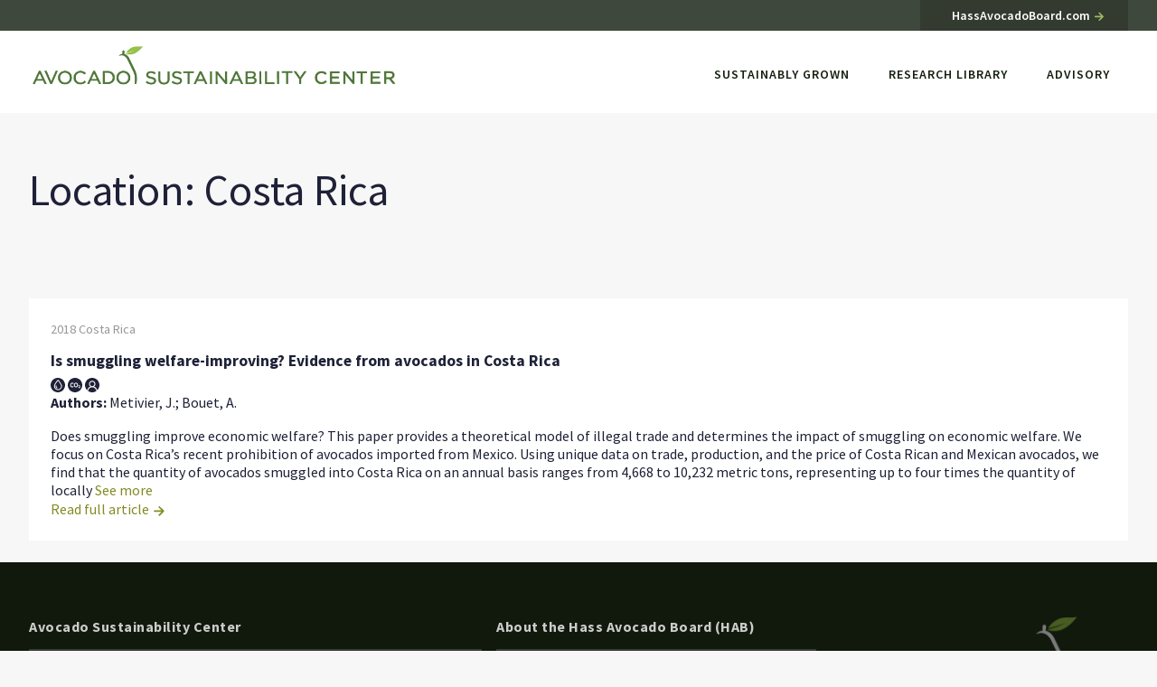

--- FILE ---
content_type: text/html; charset=UTF-8
request_url: https://sustainability.hassavocadoboard.com/locations/costa-rica/
body_size: 21466
content:
<!DOCTYPE html>
<html lang="en-US">
<head>
	<meta charset="UTF-8">
	<meta name="viewport" content="width=device-width, initial-scale=1">
	<link rel="profile" href="http://gmpg.org/xfn/11">

		<script>(function(w,d,s,l,i){w[l]=w[l]||[];w[l].push({'gtm.start':
	new Date().getTime(),event:'gtm.js'});var f=d.getElementsByTagName(s)[0],
	j=d.createElement(s),dl=l!='dataLayer'?'&l='+l:'';j.async=true;j.src=
	'https://www.googletagmanager.com/gtm.js?id='+i+dl;f.parentNode.insertBefore(j,f);
	})(window,document,'script','dataLayer','GTM-TCKCJRS9');</script>
	
	
	<script>
const habDL = {"account_status":"visitor","page_location":"https:\/\/sustainability.hassavocadoboard.com\/research\/is-smuggling-welfare-improving-evidence-from-avocados-in-costa-rica\/","hab_page_title":"Is smuggling welfare-improving? Evidence from avocados in Costa Rica","user_role":"","user_type":"","email_subscriber":""};
window.dataLayer = window.dataLayer || [];
dataLayer.push( habDL );
</script><meta name='robots' content='index, follow, max-image-preview:large, max-snippet:-1, max-video-preview:-1' />
	<style>img:is([sizes="auto" i], [sizes^="auto," i]) { contain-intrinsic-size: 3000px 1500px }</style>
	
	<!-- This site is optimized with the Yoast SEO Premium plugin v21.7 (Yoast SEO v26.4) - https://yoast.com/wordpress/plugins/seo/ -->
	<title>Costa Rica Archives - Avocado Sustainability Center</title>
	<link rel="canonical" href="https://sustainability.hassavocadoboard.com/locations/costa-rica/" />
	<meta property="og:locale" content="en_US" />
	<meta property="og:type" content="article" />
	<meta property="og:title" content="Costa Rica Archives" />
	<meta property="og:url" content="https://sustainability.hassavocadoboard.com/locations/costa-rica/" />
	<meta property="og:site_name" content="Avocado Sustainability Center" />
	<meta name="twitter:card" content="summary_large_image" />
	<script type="application/ld+json" class="yoast-schema-graph">{"@context":"https://schema.org","@graph":[{"@type":"CollectionPage","@id":"https://sustainability.hassavocadoboard.com/locations/costa-rica/","url":"https://sustainability.hassavocadoboard.com/locations/costa-rica/","name":"Costa Rica Archives - Avocado Sustainability Center","isPartOf":{"@id":"https://sustainability.hassavocadoboard.com/#website"},"breadcrumb":{"@id":"https://sustainability.hassavocadoboard.com/locations/costa-rica/#breadcrumb"},"inLanguage":"en-US"},{"@type":"BreadcrumbList","@id":"https://sustainability.hassavocadoboard.com/locations/costa-rica/#breadcrumb","itemListElement":[{"@type":"ListItem","position":1,"name":"Home","item":"https://sustainability.hassavocadoboard.com/"},{"@type":"ListItem","position":2,"name":"Costa Rica"}]},{"@type":"WebSite","@id":"https://sustainability.hassavocadoboard.com/#website","url":"https://sustainability.hassavocadoboard.com/","name":"Avocado Sustainability Center","description":"Healthy Food, Healthy People, Healthy Planet","potentialAction":[{"@type":"SearchAction","target":{"@type":"EntryPoint","urlTemplate":"https://sustainability.hassavocadoboard.com/?s={search_term_string}"},"query-input":{"@type":"PropertyValueSpecification","valueRequired":true,"valueName":"search_term_string"}}],"inLanguage":"en-US"}]}</script>
	<!-- / Yoast SEO Premium plugin. -->


<link rel='dns-prefetch' href='//fonts.googleapis.com' />
<link rel="alternate" type="application/rss+xml" title="Avocado Sustainability Center &raquo; Feed" href="https://sustainability.hassavocadoboard.com/feed/" />
<link rel="alternate" type="application/rss+xml" title="Avocado Sustainability Center &raquo; Costa Rica Location Feed" href="https://sustainability.hassavocadoboard.com/locations/costa-rica/feed/" />
<link rel='stylesheet' id='wp-block-library-css' href='https://sustainability.hassavocadoboard.com/wp-includes/css/dist/block-library/style.min.css?ver=6.7.4' type='text/css' media='all' />
<style id='safe-svg-svg-icon-style-inline-css' type='text/css'>
.safe-svg-cover{text-align:center}.safe-svg-cover .safe-svg-inside{display:inline-block;max-width:100%}.safe-svg-cover svg{fill:currentColor;height:100%;max-height:100%;max-width:100%;width:100%}

</style>
<style id='classic-theme-styles-inline-css' type='text/css'>
/*! This file is auto-generated */
.wp-block-button__link{color:#fff;background-color:#32373c;border-radius:9999px;box-shadow:none;text-decoration:none;padding:calc(.667em + 2px) calc(1.333em + 2px);font-size:1.125em}.wp-block-file__button{background:#32373c;color:#fff;text-decoration:none}
</style>
<style id='global-styles-inline-css' type='text/css'>
:root{--wp--preset--aspect-ratio--square: 1;--wp--preset--aspect-ratio--4-3: 4/3;--wp--preset--aspect-ratio--3-4: 3/4;--wp--preset--aspect-ratio--3-2: 3/2;--wp--preset--aspect-ratio--2-3: 2/3;--wp--preset--aspect-ratio--16-9: 16/9;--wp--preset--aspect-ratio--9-16: 9/16;--wp--preset--color--black: #000000;--wp--preset--color--cyan-bluish-gray: #abb8c3;--wp--preset--color--white: #ffffff;--wp--preset--color--pale-pink: #f78da7;--wp--preset--color--vivid-red: #cf2e2e;--wp--preset--color--luminous-vivid-orange: #ff6900;--wp--preset--color--luminous-vivid-amber: #fcb900;--wp--preset--color--light-green-cyan: #7bdcb5;--wp--preset--color--vivid-green-cyan: #00d084;--wp--preset--color--pale-cyan-blue: #8ed1fc;--wp--preset--color--vivid-cyan-blue: #0693e3;--wp--preset--color--vivid-purple: #9b51e0;--wp--preset--gradient--vivid-cyan-blue-to-vivid-purple: linear-gradient(135deg,rgba(6,147,227,1) 0%,rgb(155,81,224) 100%);--wp--preset--gradient--light-green-cyan-to-vivid-green-cyan: linear-gradient(135deg,rgb(122,220,180) 0%,rgb(0,208,130) 100%);--wp--preset--gradient--luminous-vivid-amber-to-luminous-vivid-orange: linear-gradient(135deg,rgba(252,185,0,1) 0%,rgba(255,105,0,1) 100%);--wp--preset--gradient--luminous-vivid-orange-to-vivid-red: linear-gradient(135deg,rgba(255,105,0,1) 0%,rgb(207,46,46) 100%);--wp--preset--gradient--very-light-gray-to-cyan-bluish-gray: linear-gradient(135deg,rgb(238,238,238) 0%,rgb(169,184,195) 100%);--wp--preset--gradient--cool-to-warm-spectrum: linear-gradient(135deg,rgb(74,234,220) 0%,rgb(151,120,209) 20%,rgb(207,42,186) 40%,rgb(238,44,130) 60%,rgb(251,105,98) 80%,rgb(254,248,76) 100%);--wp--preset--gradient--blush-light-purple: linear-gradient(135deg,rgb(255,206,236) 0%,rgb(152,150,240) 100%);--wp--preset--gradient--blush-bordeaux: linear-gradient(135deg,rgb(254,205,165) 0%,rgb(254,45,45) 50%,rgb(107,0,62) 100%);--wp--preset--gradient--luminous-dusk: linear-gradient(135deg,rgb(255,203,112) 0%,rgb(199,81,192) 50%,rgb(65,88,208) 100%);--wp--preset--gradient--pale-ocean: linear-gradient(135deg,rgb(255,245,203) 0%,rgb(182,227,212) 50%,rgb(51,167,181) 100%);--wp--preset--gradient--electric-grass: linear-gradient(135deg,rgb(202,248,128) 0%,rgb(113,206,126) 100%);--wp--preset--gradient--midnight: linear-gradient(135deg,rgb(2,3,129) 0%,rgb(40,116,252) 100%);--wp--preset--font-size--small: 13px;--wp--preset--font-size--medium: 20px;--wp--preset--font-size--large: 36px;--wp--preset--font-size--x-large: 42px;--wp--preset--spacing--20: 0.44rem;--wp--preset--spacing--30: 0.67rem;--wp--preset--spacing--40: 1rem;--wp--preset--spacing--50: 1.5rem;--wp--preset--spacing--60: 2.25rem;--wp--preset--spacing--70: 3.38rem;--wp--preset--spacing--80: 5.06rem;--wp--preset--shadow--natural: 6px 6px 9px rgba(0, 0, 0, 0.2);--wp--preset--shadow--deep: 12px 12px 50px rgba(0, 0, 0, 0.4);--wp--preset--shadow--sharp: 6px 6px 0px rgba(0, 0, 0, 0.2);--wp--preset--shadow--outlined: 6px 6px 0px -3px rgba(255, 255, 255, 1), 6px 6px rgba(0, 0, 0, 1);--wp--preset--shadow--crisp: 6px 6px 0px rgba(0, 0, 0, 1);}:where(.is-layout-flex){gap: 0.5em;}:where(.is-layout-grid){gap: 0.5em;}body .is-layout-flex{display: flex;}.is-layout-flex{flex-wrap: wrap;align-items: center;}.is-layout-flex > :is(*, div){margin: 0;}body .is-layout-grid{display: grid;}.is-layout-grid > :is(*, div){margin: 0;}:where(.wp-block-columns.is-layout-flex){gap: 2em;}:where(.wp-block-columns.is-layout-grid){gap: 2em;}:where(.wp-block-post-template.is-layout-flex){gap: 1.25em;}:where(.wp-block-post-template.is-layout-grid){gap: 1.25em;}.has-black-color{color: var(--wp--preset--color--black) !important;}.has-cyan-bluish-gray-color{color: var(--wp--preset--color--cyan-bluish-gray) !important;}.has-white-color{color: var(--wp--preset--color--white) !important;}.has-pale-pink-color{color: var(--wp--preset--color--pale-pink) !important;}.has-vivid-red-color{color: var(--wp--preset--color--vivid-red) !important;}.has-luminous-vivid-orange-color{color: var(--wp--preset--color--luminous-vivid-orange) !important;}.has-luminous-vivid-amber-color{color: var(--wp--preset--color--luminous-vivid-amber) !important;}.has-light-green-cyan-color{color: var(--wp--preset--color--light-green-cyan) !important;}.has-vivid-green-cyan-color{color: var(--wp--preset--color--vivid-green-cyan) !important;}.has-pale-cyan-blue-color{color: var(--wp--preset--color--pale-cyan-blue) !important;}.has-vivid-cyan-blue-color{color: var(--wp--preset--color--vivid-cyan-blue) !important;}.has-vivid-purple-color{color: var(--wp--preset--color--vivid-purple) !important;}.has-black-background-color{background-color: var(--wp--preset--color--black) !important;}.has-cyan-bluish-gray-background-color{background-color: var(--wp--preset--color--cyan-bluish-gray) !important;}.has-white-background-color{background-color: var(--wp--preset--color--white) !important;}.has-pale-pink-background-color{background-color: var(--wp--preset--color--pale-pink) !important;}.has-vivid-red-background-color{background-color: var(--wp--preset--color--vivid-red) !important;}.has-luminous-vivid-orange-background-color{background-color: var(--wp--preset--color--luminous-vivid-orange) !important;}.has-luminous-vivid-amber-background-color{background-color: var(--wp--preset--color--luminous-vivid-amber) !important;}.has-light-green-cyan-background-color{background-color: var(--wp--preset--color--light-green-cyan) !important;}.has-vivid-green-cyan-background-color{background-color: var(--wp--preset--color--vivid-green-cyan) !important;}.has-pale-cyan-blue-background-color{background-color: var(--wp--preset--color--pale-cyan-blue) !important;}.has-vivid-cyan-blue-background-color{background-color: var(--wp--preset--color--vivid-cyan-blue) !important;}.has-vivid-purple-background-color{background-color: var(--wp--preset--color--vivid-purple) !important;}.has-black-border-color{border-color: var(--wp--preset--color--black) !important;}.has-cyan-bluish-gray-border-color{border-color: var(--wp--preset--color--cyan-bluish-gray) !important;}.has-white-border-color{border-color: var(--wp--preset--color--white) !important;}.has-pale-pink-border-color{border-color: var(--wp--preset--color--pale-pink) !important;}.has-vivid-red-border-color{border-color: var(--wp--preset--color--vivid-red) !important;}.has-luminous-vivid-orange-border-color{border-color: var(--wp--preset--color--luminous-vivid-orange) !important;}.has-luminous-vivid-amber-border-color{border-color: var(--wp--preset--color--luminous-vivid-amber) !important;}.has-light-green-cyan-border-color{border-color: var(--wp--preset--color--light-green-cyan) !important;}.has-vivid-green-cyan-border-color{border-color: var(--wp--preset--color--vivid-green-cyan) !important;}.has-pale-cyan-blue-border-color{border-color: var(--wp--preset--color--pale-cyan-blue) !important;}.has-vivid-cyan-blue-border-color{border-color: var(--wp--preset--color--vivid-cyan-blue) !important;}.has-vivid-purple-border-color{border-color: var(--wp--preset--color--vivid-purple) !important;}.has-vivid-cyan-blue-to-vivid-purple-gradient-background{background: var(--wp--preset--gradient--vivid-cyan-blue-to-vivid-purple) !important;}.has-light-green-cyan-to-vivid-green-cyan-gradient-background{background: var(--wp--preset--gradient--light-green-cyan-to-vivid-green-cyan) !important;}.has-luminous-vivid-amber-to-luminous-vivid-orange-gradient-background{background: var(--wp--preset--gradient--luminous-vivid-amber-to-luminous-vivid-orange) !important;}.has-luminous-vivid-orange-to-vivid-red-gradient-background{background: var(--wp--preset--gradient--luminous-vivid-orange-to-vivid-red) !important;}.has-very-light-gray-to-cyan-bluish-gray-gradient-background{background: var(--wp--preset--gradient--very-light-gray-to-cyan-bluish-gray) !important;}.has-cool-to-warm-spectrum-gradient-background{background: var(--wp--preset--gradient--cool-to-warm-spectrum) !important;}.has-blush-light-purple-gradient-background{background: var(--wp--preset--gradient--blush-light-purple) !important;}.has-blush-bordeaux-gradient-background{background: var(--wp--preset--gradient--blush-bordeaux) !important;}.has-luminous-dusk-gradient-background{background: var(--wp--preset--gradient--luminous-dusk) !important;}.has-pale-ocean-gradient-background{background: var(--wp--preset--gradient--pale-ocean) !important;}.has-electric-grass-gradient-background{background: var(--wp--preset--gradient--electric-grass) !important;}.has-midnight-gradient-background{background: var(--wp--preset--gradient--midnight) !important;}.has-small-font-size{font-size: var(--wp--preset--font-size--small) !important;}.has-medium-font-size{font-size: var(--wp--preset--font-size--medium) !important;}.has-large-font-size{font-size: var(--wp--preset--font-size--large) !important;}.has-x-large-font-size{font-size: var(--wp--preset--font-size--x-large) !important;}
:where(.wp-block-post-template.is-layout-flex){gap: 1.25em;}:where(.wp-block-post-template.is-layout-grid){gap: 1.25em;}
:where(.wp-block-columns.is-layout-flex){gap: 2em;}:where(.wp-block-columns.is-layout-grid){gap: 2em;}
:root :where(.wp-block-pullquote){font-size: 1.5em;line-height: 1.6;}
</style>
<link rel='stylesheet' id='typography-css' href='https://fonts.googleapis.com/css?family=Source+Sans+Pro%3A200%2C200i%2C300%2C300i%2C400%2C400i%2C600%2C600i%2C700%2C700i%2C900&#038;ver=6.7.4' type='text/css' media='all' />
<link rel='stylesheet' id='hab-style-css' href='https://sustainability.hassavocadoboard.com/wp-content/themes/hab-asc/assets/css/style.css?ver=1703019107' type='text/css' media='all' />
<link rel='stylesheet' id='hab-print-css' href='https://sustainability.hassavocadoboard.com/wp-content/themes/hab-asc/assets/css/print.css?ver=1699634964' type='text/css' media='print' />
<link rel='stylesheet' id='asc-style-css' href='https://sustainability.hassavocadoboard.com/wp-content/themes/hab-asc/style.css?ver=6.7.4' type='text/css' media='all' />
<link rel='stylesheet' id='wp-add-custom-css-css' href='https://sustainability.hassavocadoboard.com?display_custom_css=css&#038;ver=6.7.4' type='text/css' media='all' />
<script type="text/javascript" id="jquery-core-js-extra">
/* <![CDATA[ */
var hab = {"ajaxurl":"https:\/\/sustainability.hassavocadoboard.com\/wp-admin\/admin-ajax.php","themeurl":"https:\/\/sustainability.hassavocadoboard.com\/wp-content\/themes\/hab-asc","load_more":"Load More","loading":"Loading...","paged":"0","per_page":"6","permalink":"https:\/\/sustainability.hassavocadoboard.com\/research\/is-smuggling-welfare-improving-evidence-from-avocados-in-costa-rica\/"};
var asc = {"ajaxurl":"https:\/\/sustainability.hassavocadoboard.com\/wp-admin\/admin-ajax.php","themeurl":"https:\/\/sustainability.hassavocadoboard.com\/wp-content\/themes\/hab-asc","paged":"0","per_page":"6","permalink":"https:\/\/sustainability.hassavocadoboard.com\/research\/is-smuggling-welfare-improving-evidence-from-avocados-in-costa-rica\/","archiveurl":""};
/* ]]> */
</script>
<script type="text/javascript" src="https://sustainability.hassavocadoboard.com/wp-includes/js/jquery/jquery.min.js?ver=3.7.1" id="jquery-core-js"></script>
<script type="text/javascript" src="https://sustainability.hassavocadoboard.com/wp-includes/js/jquery/jquery-migrate.min.js?ver=3.4.1" id="jquery-migrate-js"></script>
<link rel="https://api.w.org/" href="https://sustainability.hassavocadoboard.com/wp-json/" /><meta name="p:domain_verify" content="d649eaf487cd45cc862b4b2f3a907739"/><link rel="icon" href="https://sustainability.hassavocadoboard.com/wp-content/uploads/cropped-asc-favicon-512x512-1-32x32.png" sizes="32x32" />
<link rel="icon" href="https://sustainability.hassavocadoboard.com/wp-content/uploads/cropped-asc-favicon-512x512-1-192x192.png" sizes="192x192" />
<link rel="apple-touch-icon" href="https://sustainability.hassavocadoboard.com/wp-content/uploads/cropped-asc-favicon-512x512-1-180x180.png" />
<meta name="msapplication-TileImage" content="https://sustainability.hassavocadoboard.com/wp-content/uploads/cropped-asc-favicon-512x512-1-270x270.png" />
		<style type="text/css" id="wp-custom-css">
			/*kb - extra space top bar*/
.site-header .link-bar a {
    padding: 8px 25px 8px 35px;
	font-weight: 600;
}
.site-header .link-bar a:hover .icon {
    fill: var(--asc-spot);
}		</style>
		</head>

<body class="archive tax-asc_research_loc term-costa-rica term-56">
<noscript><iframe src="https://www.googletagmanager.com/ns.html?id=GTM-TCKCJRS9" height="0" width="0" style="display:none;visibility:hidden"></iframe></noscript>
<div id="page" class="site">
	<a class="skip-link screen-reader-text" href="#content">Skip to content</a>

	<header id="masthead" class="site-header" role="banner">
		<div class="link-bar">
			<div class="container">
				<a href="https://hassavocadoboard.com/?utm_source=avocadosustainabilitycenter&utm_medium=topbar&utm_campaign=tracking" target="_blank">HassAvocadoBoard.com <svg class="icon "><use xlink:href="#icon-arrow" /></svg></a>
			</div>
		</div>
		<div class="header-wrap">
			<div class="container">
				<button id="mobile-nav-toggle" class="mobile-nav-toggle">
					<div class="icon">
						<svg class="icon" id="icon-menu" aria-hidden="true" version="1.1" xmlns="http://www.w3.org/2000/svg" xmlns:xlink="http://www.w3.org/1999/xlink" x="0px" y="0px" viewBox="0 0 64 32">
							<path class="cross-one" d="M9.747 1.699h41.794c0 0 0.001 0 0.002 0 1.115 0 2.019 0.904 2.019 2.019 0 0.001 0 0.001 0 0.002v-0c0 1.115-0.904 2.019-2.019 2.019-0.001 0-0.001 0-0.002 0h-41.794c-1.115 0-2.019-0.904-2.019-2.019v0 0c0-0 0-0.001 0-0.002 0-1.115 0.904-2.019 2.019-2.019v0z"></path>
							<path class="cross-two" d="M9.747 25.941h41.794c0 0 0.001 0 0.002 0 1.115 0 2.019 0.904 2.019 2.019v0c0 0 0 0.001 0 0.002 0 1.115-0.904 2.019-2.019 2.019-0.001 0-0.001 0-0.002 0h-41.794c-1.115 0-2.019-0.904-2.019-2.019 0-0.001 0-0.001 0-0.002v0c0-1.115 0.904-2.019 2.019-2.019v0z"></path>
							<path class="cross-none" d="M4.019 13.819h55.162c1.116 0 2.021 0.905 2.021 2.021v0 0c0 1.116-0.905 2.021-2.021 2.021v0h-55.162c-1.116 0-2.021-0.905-2.021-2.021v0 0c0-1.116 0.905-2.021 2.021-2.021v0z"></path>
						</svg>
					</div>
				</button>
				<div class="site-branding">
					<div class="branding-bar">
													<p class="site-title"><a href="https://sustainability.hassavocadoboard.com" rel="home"><img src="https://sustainability.hassavocadoboard.com/wp-content/themes/hab-asc/assets/images/asc-logo.png" alt="Avocado Sustainability Center" class="logo"></a></p>
											</div>
				</div>
				<nav id="site-navigation" class="main-navigation" role="navigation">
					<ul id="menu-main-menu" class="menu"><li id="menu-item-40" class="menu-item menu-item-type-post_type menu-item-object-page menu-item-40"><a href="https://sustainability.hassavocadoboard.com/sustainably-grown/">Sustainably Grown</a></li>
<li id="menu-item-84" class="menu-item menu-item-type-custom menu-item-object-custom menu-item-84"><a href="/research">Research Library</a></li>
<li id="menu-item-39" class="menu-item menu-item-type-post_type menu-item-object-page menu-item-39"><a href="https://sustainability.hassavocadoboard.com/advisory/">Advisory</a></li>
<li id="menu-item-347" class="multisite-nav menu-item menu-item-type-custom menu-item-object-custom menu-item-347"><a href="https://hassavocadoboard.com/">HassAvocadoBoard.com</a></li>
</ul>				</nav>
			</div>
		</div>
	</header>

	<div id="content" class="site-content">

	<div id="primary" class="content-area">
		<main id="main" class="site-main" role="main">

		
						<header class="page-header pd-lg">
				<div class="container">
					<h1 class="page-title">Location: <span>Costa Rica</span></h1>				</div>
			</header>
									<div class="archive-grid">
								<div class="container">
					<div id="grid-content" class="row">
					<div id="research-229" class="col-xs-12 research-item grid-item post-229 asc_research type-asc_research status-publish hentry asc_research_cat-economic-and-social-impact asc_research_tg-illegal-smuggling asc_research_tg-trade asc_research_loc-costa-rica">
	<div class="content">
		<p class="meta"><span>2018</span> <span>Costa Rica</span></p>
		<h3 class="title">Is smuggling welfare-improving? Evidence from avocados in Costa Rica</h3>
		<div class="icons">
			<svg class="icon water"><use xlink:href="#icon-water" /></svg>			<svg class="icon cloud"><use xlink:href="#icon-cloud" /></svg>			<svg class="icon money"><use xlink:href="#icon-money" /></svg>		</div>
		<p class="authors"><strong>Authors:</strong> Metivier, J.; Bouet, A.</p>
		<div class="abstract read-more-toggle">
			<span class="abstract-one rm">Does smuggling improve economic welfare? This paper provides a theoretical model of illegal trade and determines the impact of smuggling on economic welfare. We focus on Costa Rica’s recent prohibition of avocados imported from Mexico. Using unique data on trade, production, and the price of Costa Rican and Mexican avocados, we find that the quantity of avocados smuggled into Costa Rica on an annual basis ranges from 4,668 to 10,232 metric tons, representing up to four times the quantity of locally</span>
			<span class="abstract-two rmt" style="display: none;"> produced avocados. Furthermore, we demonstrate that smuggling is necessarily welfare-improving compared to the “no-smuggling situation”. Compared to the “free-trade situation”, smuggling does not always compensate for the negative effects arising from the restrictive trade measure. In most cases, welfare is lower after the prohibition and smuggling than prior to the implementation of the prohibition. In some cases, however, smuggling results in a gain in terms of trade that offsets the harmful effects associated with the trading cost of smuggling. We find that such situations occur when the trading cost of smuggling is low, and thus when enforcement of the prohibition by public authorities is weak.</span>
		</div>
		<p class="cta">
			<a href="https://www.cgiar.org/research/publication/smuggling-welfare-improving-evidence-avocados-costa-rica" target="_blank">Read full article <svg class="icon "><use xlink:href="#icon-arrow" /></svg></a>
		</p>
	</div>
</div>
					</div>
					<div id="page-navigation" class="asc-pagination">
</div>
				</div>

								
			</div>
		
		</main>
	</div>


	
	</div>

	<footer id="colophon" class="site-footer" role="contentinfo">
		<div class="footer-widgets">
			<div class="container">
				<div class="row">
					<div class="col-xs-12 col-md-4 col-sm-6">
						<div id="block-10" class="widget widget_block"><div class="footer-block block-1">
<p class="footer-label"><a class="underline" href="https://sustainability.hassavocadoboard.com/">Avocado Sustainability Center</a></p>
<ul>
<li><a class="underline" href="/sustainably-grown/">Are avocados sustainably grown?</a></li>
<li><a class="underline" href="/research/">Research on avocados and sustainability</a></li> 
<li><a class="underline" href="/advisory/">Avocado Sustainability Center advisory&nbsp;team</a></li>
</ul>
</div></div>					</div>
					<div class="col-xs-12 col-md-4 col-sm-6">
						<div id="block-8" class="widget widget_block"><div class="footer-block block-2">
<p class="footer-label"><a class="underline" href="https://hassavocadoboard.com?utm_source=avocadosustainabilitycenter&utm_medium=footer&utm_campaign=tracking" target="_blank">About the Hass Avocado Board&nbsp;(HAB)</a></p>
<ul>
<li><a class="underline" href="https://hassavocadoboard.com/inside-hab/?utm_source=avocadosustainabilitycenter&utm_medium=footer&utm_campaign=tracking" target="_blank">Who We Are</a></li>
<li><a class="underline" href="https://hassavocadoboard.com/inside-hab/habeffect/?utm_source=avocadosustainabilitycenter&utm_medium=footer&utm_campaign=tracking" target="_blank">What We Do</a></li> 
<li><a class="underline" href="https://hassavocadoboard.com/contact-us/?utm_source=avocadosustainabilitycenter&utm_medium=footer&utm_campaign=tracking" target="_blank">Media Inquiries</a></li>
</ul>
</div></div>					</div>
					<div class="col-xs-12 col-md-4 col-sm-6">
						<div id="block-12" class="widget widget_block"><div class="footer-block footer-logo">
	<a href="https://sustainability.hassavocadoboard.com/"><img decoding="async" src="/wp-content/uploads/asc-logo-stacked-light-2-color.png" alt="avocado sustainability logo"></a>
</div></div>					</div>
				</div>
			</div>
		</div>
		<div class="site-info">
			<div class="container">
				<div class="row">
					<div class="col-xs-12 col-sm-6">
						<div id="block-9" class="widget widget_block"><div class="btm-footer">
<div>
<p class="legal">©Hass Avocado Board, All Rights Reserved. <span><a href="/privacy-policy/">Privacy Policy</a>&nbsp; <a href="/disclaimer/">Disclaimer</a></span> </p>
</div>
</div></div>					</div>
					<div class="col-xs-12 col-sm-6">
						<div class="social social-round">
							<strong>Follow HAB</strong>
								<a href="https://www.linkedin.com/company/hass-avocado-board/">
									<svg class="icon "><use xlink:href="#icon-linkedin"><svg id="icon-linkedin" viewbox="0 0 32 32">
										<title>linkedin</title>
										<path d="M12 12h5.535v2.837h0.079c0.77-1.381 2.655-2.837 5.464-2.837 5.842 0 6.922 3.637 6.922 8.367v9.633h-5.769v-8.54c0-2.037-0.042-4.657-3.001-4.657-3.005 0-3.463 2.218-3.463 4.509v8.688h-5.767v-18z"></path>
										<path d="M2 12h6v18h-6v-18z"></path>
										<path d="M8 7c0 1.657-1.343 3-3 3s-3-1.343-3-3c0-1.657 1.343-3 3-3s3 1.343 3 3z"></path>
									</svg></use></svg>
								</a>
								<a href="https://www.youtube.com/channel/UCqfibHZk5wd39Wedt4liO4A">
									<svg class="icon "><use xlink:href="#icon-youtube"></use></svg></a>
								<a href="https://hassavocadoboard.com/newsletter">
									<svg class="icon "><use xlink:href="#icon-newsletter"><svg id="icon-newsletter" viewbox="0 0 16 14">
										<title>newsletter</title>
										<path fill-rule="evenodd" d="M0 4a2 2 0 0 1 2-2h12a2 2 0 0 1 2 2v8a2 2 0 0 1-2 2H2a2 2 0 0 1-2-2V4zm2-1a1 1 0 0 0-1 1v.217l7 4.2 7-4.2V4a1 1 0 0 0-1-1H2zm13 2.383l-4.758 2.855L15 11.114v-5.73zm-.034 6.878L9.271 8.82 8 9.583 6.728 8.82l-5.694 3.44A1 1 0 0 0 2 13h12a1 1 0 0 0 .966-.739zM1 11.114l4.758-2.876L1 5.383v5.73z"></path>
									</svg></use></svg>
								</a>
							</div>
						</div>
					</div>
				</div>
			</div>
		</div>
	</footer>
</div>
<div><svg style="position: absolute; width: 0; height: 0; overflow: hidden;" version="1.1" xmlns="http://www.w3.org/2000/svg">
<defs>
<pattern id="stripes" patternUnits="userSpaceOnUse" width="10" height="10">
	  <image xlink:href="[data-uri]" x="0" y="0" width="10" height="10">
	  </image>
	</pattern>
<symbol id="icon-download" viewBox="0 0 88 88">
<title>download</title>
<path d="m75.111 88h-62.222c-7.107 0-12.889-5.782-12.889-12.889v-17.778c0-2.209 1.791-4 4-4s4 1.791 4 4v17.778c0 2.696 2.193 4.889 4.889 4.889h62.222c2.696 0 4.889-2.193 4.889-4.889v-17.778c0-2.209 1.791-4 4-4s4 1.791 4 4v17.778c0 7.107-5.782 12.889-12.889 12.889z"/><path d="m44 61.333c-1.024 0-2.047-.391-2.829-1.172l-22.222-22.222c-1.562-1.562-1.562-4.095 0-5.657s4.095-1.562 5.657 0l19.394 19.394 19.395-19.394c1.561-1.562 4.094-1.562 5.656 0s1.562 4.095 0 5.657l-22.223 22.222c-.78.781-1.805 1.172-2.828 1.172z"/><path d="m44 61.333c-2.209 0-4-1.791-4-4v-53.333c0-2.209 1.791-4 4-4s4 1.791 4 4v53.333c0 2.209-1.791 4-4 4z"/>
</symbol>
<symbol id="icon-caret" viewBox="0 0 9 28">
<title>caret</title>
<path d="M9 14c0 0.266-0.109 0.516-0.297 0.703l-7 7c-0.187 0.187-0.438 0.297-0.703 0.297-0.547 0-1-0.453-1-1v-14c0-0.547 0.453-1 1-1 0.266 0 0.516 0.109 0.703 0.297l7 7c0.187 0.187 0.297 0.438 0.297 0.703z"></path>
</symbol>
<symbol id="icon-angle" viewBox="0 0 9 28">
<title>angle</title>
<path d="M9.297 15c0 0.125-0.063 0.266-0.156 0.359l-7.281 7.281c-0.094 0.094-0.234 0.156-0.359 0.156s-0.266-0.063-0.359-0.156l-0.781-0.781c-0.094-0.094-0.156-0.219-0.156-0.359 0-0.125 0.063-0.266 0.156-0.359l6.141-6.141-6.141-6.141c-0.094-0.094-0.156-0.234-0.156-0.359s0.063-0.266 0.156-0.359l0.781-0.781c0.094-0.094 0.234-0.156 0.359-0.156s0.266 0.063 0.359 0.156l7.281 7.281c0.094 0.094 0.156 0.234 0.156 0.359z"></path>
</symbol>
<symbol id="icon-quote-left" viewBox="0 0 26 28">
<title>quote-left</title>
<path d="M12 15v6c0 1.656-1.344 3-3 3h-6c-1.656 0-3-1.344-3-3v-11c0-4.406 3.594-8 8-8h1c0.547 0 1 0.453 1 1v2c0 0.547-0.453 1-1 1h-1c-2.203 0-4 1.797-4 4v0.5c0 0.828 0.672 1.5 1.5 1.5h3.5c1.656 0 3 1.344 3 3zM26 15v6c0 1.656-1.344 3-3 3h-6c-1.656 0-3-1.344-3-3v-11c0-4.406 3.594-8 8-8h1c0.547 0 1 0.453 1 1v2c0 0.547-0.453 1-1 1h-1c-2.203 0-4 1.797-4 4v0.5c0 0.828 0.672 1.5 1.5 1.5h3.5c1.656 0 3 1.344 3 3z"></path>
</symbol>
<symbol id="icon-quote-right" viewBox="0 0 26 28">
<title>quote-right</title>
<path d="M12 5v11c0 4.406-3.594 8-8 8h-1c-0.547 0-1-0.453-1-1v-2c0-0.547 0.453-1 1-1h1c2.203 0 4-1.797 4-4v-0.5c0-0.828-0.672-1.5-1.5-1.5h-3.5c-1.656 0-3-1.344-3-3v-6c0-1.656 1.344-3 3-3h6c1.656 0 3 1.344 3 3zM26 5v11c0 4.406-3.594 8-8 8h-1c-0.547 0-1-0.453-1-1v-2c0-0.547 0.453-1 1-1h1c2.203 0 4-1.797 4-4v-0.5c0-0.828-0.672-1.5-1.5-1.5h-3.5c-1.656 0-3-1.344-3-3v-6c0-1.656 1.344-3 3-3h6c1.656 0 3 1.344 3 3z"></path>
</symbol>
<symbol id="icon-external" viewBox="0 0 28 28">
<title>external-link</title>
<path d="M22 14.5v5c0 2.484-2.016 4.5-4.5 4.5h-13c-2.484 0-4.5-2.016-4.5-4.5v-13c0-2.484 2.016-4.5 4.5-4.5h11c0.281 0 0.5 0.219 0.5 0.5v1c0 0.281-0.219 0.5-0.5 0.5h-11c-1.375 0-2.5 1.125-2.5 2.5v13c0 1.375 1.125 2.5 2.5 2.5h13c1.375 0 2.5-1.125 2.5-2.5v-5c0-0.281 0.219-0.5 0.5-0.5h1c0.281 0 0.5 0.219 0.5 0.5zM28 1v8c0 0.547-0.453 1-1 1-0.266 0-0.516-0.109-0.703-0.297l-2.75-2.75-10.187 10.187c-0.094 0.094-0.234 0.156-0.359 0.156s-0.266-0.063-0.359-0.156l-1.781-1.781c-0.094-0.094-0.156-0.234-0.156-0.359s0.063-0.266 0.156-0.359l10.187-10.187-2.75-2.75c-0.187-0.187-0.297-0.438-0.297-0.703 0-0.547 0.453-1 1-1h8c0.547 0 1 0.453 1 1z"></path>
</symbol>
<symbol id="icon-youtube" viewBox="0 0 24 28">
<title>youtube</title>
<path d="M15.172 19.437v3.297c0 0.703-0.203 1.047-0.609 1.047-0.234 0-0.469-0.109-0.703-0.344v-4.703c0.234-0.234 0.469-0.344 0.703-0.344 0.406 0 0.609 0.359 0.609 1.047zM20.453 19.453v0.719h-1.406v-0.719c0-0.703 0.234-1.062 0.703-1.062s0.703 0.359 0.703 1.062zM5.359 16.047h1.672v-1.469h-4.875v1.469h1.641v8.891h1.563v-8.891zM9.859 24.938h1.391v-7.719h-1.391v5.906c-0.313 0.438-0.609 0.656-0.891 0.656-0.187 0-0.297-0.109-0.328-0.328-0.016-0.047-0.016-0.219-0.016-0.547v-5.688h-1.391v6.109c0 0.547 0.047 0.906 0.125 1.141 0.125 0.391 0.453 0.578 0.906 0.578 0.5 0 1.031-0.313 1.594-0.953v0.844zM16.562 22.625v-3.078c0-0.719-0.031-1.234-0.141-1.547-0.172-0.578-0.562-0.875-1.109-0.875-0.516 0-1 0.281-1.453 0.844v-3.391h-1.391v10.359h1.391v-0.75c0.469 0.578 0.953 0.859 1.453 0.859 0.547 0 0.938-0.297 1.109-0.859 0.109-0.328 0.141-0.844 0.141-1.563zM21.844 22.469v-0.203h-1.422c0 0.562-0.016 0.875-0.031 0.953-0.078 0.375-0.281 0.562-0.625 0.562-0.484 0-0.719-0.359-0.719-1.078v-1.359h2.797v-1.609c0-0.828-0.141-1.422-0.422-1.813-0.406-0.531-0.953-0.797-1.656-0.797-0.719 0-1.266 0.266-1.672 0.797-0.297 0.391-0.438 0.984-0.438 1.813v2.703c0 0.828 0.156 1.437 0.453 1.813 0.406 0.531 0.953 0.797 1.687 0.797s1.313-0.281 1.687-0.828c0.172-0.25 0.297-0.531 0.328-0.844 0.031-0.141 0.031-0.453 0.031-0.906zM12.344 8.203v-3.281c0-0.719-0.203-1.078-0.672-1.078-0.453 0-0.672 0.359-0.672 1.078v3.281c0 0.719 0.219 1.094 0.672 1.094 0.469 0 0.672-0.375 0.672-1.094zM23.578 19.938c0 1.797-0.016 3.719-0.406 5.469-0.297 1.234-1.297 2.141-2.5 2.266-2.875 0.328-5.781 0.328-8.672 0.328s-5.797 0-8.672-0.328c-1.203-0.125-2.219-1.031-2.5-2.266-0.406-1.75-0.406-3.672-0.406-5.469v0c0-1.813 0.016-3.719 0.406-5.469 0.297-1.234 1.297-2.141 2.516-2.281 2.859-0.313 5.766-0.313 8.656-0.313s5.797 0 8.672 0.313c1.203 0.141 2.219 1.047 2.5 2.281 0.406 1.75 0.406 3.656 0.406 5.469zM7.984 0h1.594l-1.891 6.234v4.234h-1.563v-4.234c-0.141-0.766-0.453-1.859-0.953-3.313-0.344-0.969-0.688-1.953-1.016-2.922h1.656l1.109 4.109zM13.766 5.203v2.734c0 0.828-0.141 1.453-0.438 1.844-0.391 0.531-0.938 0.797-1.656 0.797-0.703 0-1.25-0.266-1.641-0.797-0.297-0.406-0.438-1.016-0.438-1.844v-2.734c0-0.828 0.141-1.437 0.438-1.828 0.391-0.531 0.938-0.797 1.641-0.797 0.719 0 1.266 0.266 1.656 0.797 0.297 0.391 0.438 1 0.438 1.828zM19 2.672v7.797h-1.422v-0.859c-0.562 0.656-1.094 0.969-1.609 0.969-0.453 0-0.781-0.187-0.922-0.578-0.078-0.234-0.125-0.609-0.125-1.172v-6.156h1.422v5.734c0 0.328 0 0.516 0.016 0.547 0.031 0.219 0.141 0.344 0.328 0.344 0.281 0 0.578-0.219 0.891-0.672v-5.953h1.422z"></path>
</symbol>
<symbol id="icon-twitter" viewBox="0 0 26 28">
<title>twitter</title>
<path d="M25.312 6.375c-0.688 1-1.547 1.891-2.531 2.609 0.016 0.219 0.016 0.438 0.016 0.656 0 6.672-5.078 14.359-14.359 14.359-2.859 0-5.516-0.828-7.75-2.266 0.406 0.047 0.797 0.063 1.219 0.063 2.359 0 4.531-0.797 6.266-2.156-2.219-0.047-4.078-1.5-4.719-3.5 0.313 0.047 0.625 0.078 0.953 0.078 0.453 0 0.906-0.063 1.328-0.172-2.312-0.469-4.047-2.5-4.047-4.953v-0.063c0.672 0.375 1.453 0.609 2.281 0.641-1.359-0.906-2.25-2.453-2.25-4.203 0-0.938 0.25-1.797 0.688-2.547 2.484 3.062 6.219 5.063 10.406 5.281-0.078-0.375-0.125-0.766-0.125-1.156 0-2.781 2.25-5.047 5.047-5.047 1.453 0 2.766 0.609 3.687 1.594 1.141-0.219 2.234-0.641 3.203-1.219-0.375 1.172-1.172 2.156-2.219 2.781 1.016-0.109 2-0.391 2.906-0.781z"></path>
</symbol>
<symbol id="icon-folder-open-o" viewBox="0 0 30 28">
<title>folder-open-o</title>
<path d="M27.828 14.547c0-0.438-0.484-0.547-0.828-0.547h-17c-0.828 0-1.922 0.516-2.453 1.156l-4.594 5.672c-0.141 0.187-0.281 0.391-0.281 0.625 0 0.438 0.484 0.547 0.828 0.547h17c0.828 0 1.922-0.516 2.453-1.172l4.594-5.672c0.141-0.172 0.281-0.375 0.281-0.609zM10 12h12v-2.5c0-0.828-0.672-1.5-1.5-1.5h-9c-0.828 0-1.5-0.672-1.5-1.5v-1c0-0.828-0.672-1.5-1.5-1.5h-5c-0.828 0-1.5 0.672-1.5 1.5v13.328l4-4.922c0.906-1.109 2.578-1.906 4-1.906zM29.828 14.547c0 0.688-0.297 1.344-0.719 1.875l-4.609 5.672c-0.891 1.094-2.594 1.906-4 1.906h-17c-1.922 0-3.5-1.578-3.5-3.5v-15c0-1.922 1.578-3.5 3.5-3.5h5c1.922 0 3.5 1.578 3.5 3.5v0.5h8.5c1.922 0 3.5 1.578 3.5 3.5v2.5h3c1.062 0 2.125 0.484 2.594 1.484 0.156 0.328 0.234 0.688 0.234 1.062z"></path>
</symbol>
<symbol id="icon-arrow-circle" viewBox="0 0 24 28">
<title>arrow-circle</title>
<path d="M17.5 14.5c0 0.141-0.063 0.266-0.156 0.375l-4.984 4.984c-0.109 0.094-0.234 0.141-0.359 0.141s-0.25-0.047-0.359-0.141l-5-5c-0.141-0.156-0.187-0.359-0.109-0.547s0.266-0.313 0.469-0.313h3v-5.5c0-0.281 0.219-0.5 0.5-0.5h3c0.281 0 0.5 0.219 0.5 0.5v5.5h3c0.281 0 0.5 0.219 0.5 0.5zM12 5.5c-4.688 0-8.5 3.813-8.5 8.5s3.813 8.5 8.5 8.5 8.5-3.813 8.5-8.5-3.813-8.5-8.5-8.5zM24 14c0 6.625-5.375 12-12 12s-12-5.375-12-12 5.375-12 12-12v0c6.625 0 12 5.375 12 12z"></path>
</symbol>
<symbol id="icon-long-arrow" viewBox="0 0 27 28">
<title>long-arrow</title>
<path d="M27 13.953c0 0.141-0.063 0.281-0.156 0.375l-6 5.531c-0.156 0.141-0.359 0.172-0.547 0.094-0.172-0.078-0.297-0.25-0.297-0.453v-3.5h-19.5c-0.281 0-0.5-0.219-0.5-0.5v-3c0-0.281 0.219-0.5 0.5-0.5h19.5v-3.5c0-0.203 0.109-0.375 0.297-0.453s0.391-0.047 0.547 0.078l6 5.469c0.094 0.094 0.156 0.219 0.156 0.359v0z"></path>
</symbol>
<symbol id="icon-arrow" viewBox="0 0 40 40">
<title>arrow</title>
<path d="m20.31 34.51c-.56 0-1.08-.22-1.46-.63-.82-.88-.82-2.25 0-3.13l7.88-7.53h-19.29c-1.11-.05-2.04-.97-2.08-2.1-.05-1.21.89-2.24 2.1-2.29h19.26s-7.9-7.55-7.9-7.55c-.8-.86-.8-2.23.02-3.11l.1-.1c.37-.35.85-.54 1.36-.54.56 0 1.08.22 1.46.63l11.66 11.31c.4.4.62.95.61 1.52.01.63-.21 1.18-.61 1.58l-11.75 11.41c-.37.35-.85.54-1.36.54z"/>
</symbol>
<symbol id="icon-stethoscope" viewBox="0 0 22 28">
<title>stethoscope</title>
<path d="M20 11c0-0.547-0.453-1-1-1s-1 0.453-1 1 0.453 1 1 1 1-0.453 1-1zM22 11c0 1.313-0.828 2.406-2 2.828v6.172c0 3.313-3.141 6-7 6s-7-2.688-7-6v-2.063c-3.391-0.422-6-2.922-6-5.938v-8c0-0.547 0.453-1 1-1 0.094 0 0.172 0.016 0.25 0.031 0.344-0.609 1-1.031 1.75-1.031 1.109 0 2 0.891 2 2s-0.891 2-2 2c-0.359 0-0.703-0.109-1-0.281v6.281c0 2.203 2.25 4 5 4s5-1.797 5-4v-6.281c-0.297 0.172-0.641 0.281-1 0.281-1.109 0-2-0.891-2-2s0.891-2 2-2c0.75 0 1.406 0.422 1.75 1.031 0.078-0.016 0.156-0.031 0.25-0.031 0.547 0 1 0.453 1 1v8c0 3.016-2.609 5.516-6 5.938v2.063c0 2.203 2.25 4 5 4s5-1.797 5-4v-6.172c-1.172-0.422-2-1.516-2-2.828 0-1.656 1.344-3 3-3s3 1.344 3 3z"></path>
</symbol>
<symbol id="icon-search" viewBox="0 0 24 24">
<title>search</title>
<path d="M10 1q1.828 0 3.496 0.715t2.871 1.918 1.918 2.871 0.715 3.496q0 1.57-0.512 3.008t-1.457 2.609l5.68 5.672q0.289 0.289 0.289 0.711 0 0.43-0.285 0.715t-0.715 0.285q-0.422 0-0.711-0.289l-5.672-5.68q-1.172 0.945-2.609 1.457t-3.008 0.512q-1.828 0-3.496-0.715t-2.871-1.918-1.918-2.871-0.715-3.496 0.715-3.496 1.918-2.871 2.871-1.918 3.496-0.715zM10 3q-1.422 0-2.719 0.555t-2.234 1.492-1.492 2.234-0.555 2.719 0.555 2.719 1.492 2.234 2.234 1.492 2.719 0.555 2.719-0.555 2.234-1.492 1.492-2.234 0.555-2.719-0.555-2.719-1.492-2.234-2.234-1.492-2.719-0.555z"></path>
</symbol>
<symbol id="icon-pencil-ruler" viewBox="0 0 32 32">
<title>pencil-ruler</title>
<path d="M3.959 18.502l5.993 0.907c0.016 0.003 0.032 0.004 0.048 0.004 0.048 0 0.096-0.011 0.14-0.033l17.344-8.454c0.579-0.282 1.013-0.773 1.223-1.382s0.17-1.263-0.112-1.843l-1.534-3.147c-0.582-1.195-2.029-1.694-3.224-1.111l-17.344 8.454c-0.058 0.028-0.107 0.074-0.139 0.13l-2.985 5.292c-0.117 0.232-0.119 0.499-0.005 0.732s0.325 0.396 0.595 0.449zM21.066 5.508l0.821 1.684-13.871 6.761-0.821-1.684 13.871-6.761zM22.418 4.848l3.086 6.331-0.778 0.379-3.086-6.332 0.778-0.379zM22.167 7.767l0.883 1.812-13.87 6.761-0.883-1.812 13.87-6.761zM23.331 10.154l0.821 1.684-13.87 6.761-0.821-1.685 13.87-6.761zM24.118 4.020c0.877-0.428 1.94-0.062 2.368 0.817l1.533 3.146c0.207 0.426 0.236 0.906 0.083 1.353s-0.473 0.808-0.899 1.015l-1.124 0.548-3.086-6.331 1.125-0.548zM6.702 12.717l2.923 5.996-3.464-0.524c-0.003-0.006-0.002-0.012-0.005-0.018l-1.164-2.387c-0.003-0.006-0.008-0.009-0.011-0.015l1.721-3.052zM3.934 17.623l0.666-1.181 0.795 1.631-1.327-0.201c-0.078-0.015-0.114-0.069-0.129-0.099s-0.035-0.092-0.006-0.15z"></path>
<path d="M28.52 20.944h-24.96c-0.177 0-0.32 0.143-0.32 0.32v7.216c0 0.177 0.143 0.32 0.32 0.32h24.96c0.177 0 0.32-0.143 0.32-0.32v-7.216c0-0.177-0.143-0.32-0.32-0.32zM28.2 28.16h-24.32v-6.576h1.423v1.618c0 0.177 0.143 0.32 0.32 0.32s0.32-0.143 0.32-0.32v-1.618h1.111v1.618c0 0.177 0.143 0.32 0.32 0.32s0.32-0.143 0.32-0.32v-1.618h1.111v1.618c0 0.177 0.143 0.32 0.32 0.32s0.32-0.143 0.32-0.32v-1.618h1.111v1.618c0 0.177 0.143 0.32 0.32 0.32s0.32-0.143 0.32-0.32v-1.618h1.111v1.618c0 0.177 0.143 0.32 0.32 0.32s0.32-0.143 0.32-0.32v-1.618h1.111v1.618c0 0.177 0.143 0.32 0.32 0.32s0.32-0.143 0.32-0.32v-1.618h1.111v1.618c0 0.177 0.143 0.32 0.32 0.32s0.32-0.143 0.32-0.32v-1.618h1.111v1.618c0 0.177 0.143 0.32 0.32 0.32s0.32-0.143 0.32-0.32v-1.618h1.111v1.618c0 0.177 0.143 0.32 0.32 0.32s0.32-0.143 0.32-0.32v-1.618h1.111v1.618c0 0.177 0.143 0.32 0.32 0.32s0.32-0.143 0.32-0.32v-1.618h1.111v1.618c0 0.177 0.143 0.32 0.32 0.32s0.32-0.143 0.32-0.32v-1.618h1.111v1.618c0 0.177 0.143 0.32 0.32 0.32s0.32-0.143 0.32-0.32v-1.618h1.111v1.618c0 0.177 0.143 0.32 0.32 0.32s0.32-0.143 0.32-0.32v-1.618h1.244v6.576z"></path>
</symbol>
<symbol id="icon-write" viewBox="0 0 18 18">
<title>write</title>
<path d="M16.001 11c-0.553 0-1 0.448-1 1v2.5c0 0.276-0.224 0.5-0.5 0.5h-11.002c-0.276 0-0.5-0.224-0.5-0.5v-11c0-0.276 0.224-0.5 0.5-0.5h2.5c0.553 0 1-0.448 1-1s-0.448-1-1-1h-4c-0.553 0-1 0.448-1 1v14c0 0.552 0.448 1 1 1h14.002c0.553 0 1-0.448 1-1v-4c0-0.552-0.447-1-1-1z"></path>
<path d="M13.169 3.403l1.429 1.429-5.948 6.168h-1.65v-1.65l6.169-5.947zM13.182 1c-0.256 0-0.511 0.097-0.706 0.292l-7.476 7.208v4.5h4.501l7.209-7.475c0.39-0.39 0.39-1.021 0-1.411l-2.822-2.822c-0.194-0.195-0.45-0.292-0.705-0.292v0z"></path>
</symbol>
<symbol id="icon-chart" viewBox="0 0 18 18">
<title>chart</title>
<path d="M3 15v-14h-2v15c0 0.552 0.448 1 1 1h15v-2h-14z"></path>
<path d="M5.5 13h1c0.276 0 0.5-0.224 0.5-0.5v-5c0-0.276-0.224-0.5-0.5-0.5h-1c-0.276 0-0.5 0.224-0.5 0.5v5c0 0.276 0.224 0.5 0.5 0.5z"></path>
<path d="M8.5 13h1c0.276 0 0.5-0.224 0.5-0.5v-9c0-0.276-0.224-0.5-0.5-0.5h-1c-0.276 0-0.5 0.224-0.5 0.5v9c0 0.276 0.224 0.5 0.5 0.5z"></path>
<path d="M11.5 13h1c0.276 0 0.5-0.224 0.5-0.5v-3c0-0.276-0.224-0.5-0.5-0.5h-1c-0.276 0-0.5 0.224-0.5 0.5v3c0 0.276 0.224 0.5 0.5 0.5z"></path>
<path d="M14.5 13h1c0.276 0 0.5-0.224 0.5-0.5v-7c0-0.276-0.224-0.5-0.5-0.5h-1c-0.276 0-0.5 0.224-0.5 0.5v7c0 0.276 0.224 0.5 0.5 0.5z"></path>
</symbol>
<symbol id="icon-cross" viewBox="0 0 18 18">
<title>cross</title>
<path d="M9 1c-4.418 0-8 3.582-8 8s3.582 8 8 8 8-3.582 8-8-3.582-8-8-8zM9 15c-3.309 0-6-2.691-6-6s2.691-6 6-6 6 2.691 6 6-2.691 6-6 6z"></path>
<path d="M11.722 6.292l-0.014-0.014c-0.371-0.371-0.973-0.371-1.344 0l-1.364 1.364-1.364-1.364c-0.371-0.371-0.973-0.371-1.344 0l-0.014 0.014c-0.371 0.371-0.371 0.973 0 1.344l1.364 1.364-1.364 1.364c-0.371 0.371-0.371 0.973 0 1.344l0.014 0.014c0.371 0.371 0.973 0.371 1.344 0l1.364-1.364 1.364 1.364c0.371 0.371 0.973 0.371 1.344 0l0.014-0.014c0.371-0.371 0.371-0.973 0-1.344l-1.364-1.364 1.364-1.364c0.371-0.371 0.371-0.973 0-1.344z"></path>
</symbol>
<symbol id="icon-close" viewBox="0 0 32 32">
<title>close</title>
<path d="M28.659 26.592l-10.4-10.4 10.4-10.4c0.265-0.281 0.429-0.661 0.429-1.080 0-0.87-0.705-1.574-1.574-1.574-0.419 0-0.8 0.164-1.082 0.431l0.001-0.001-10.4 10.4-10.4-10.4c-0.28-0.259-0.655-0.418-1.068-0.418-0.87 0-1.574 0.705-1.574 1.574 0 0.413 0.159 0.789 0.419 1.070l-0.001-0.001 10.4 10.4-10.4 10.4c-0.304 0.288-0.494 0.694-0.494 1.145 0 0.87 0.705 1.574 1.574 1.574 0.451 0 0.857-0.189 1.144-0.493l0.001-0.001 10.4-10.4 10.4 10.4c0.288 0.304 0.694 0.494 1.145 0.494 0.87 0 1.574-0.705 1.574-1.574 0-0.451-0.189-0.857-0.493-1.144l-0.001-0.001z"></path>
</symbol>
<symbol id="icon-plus-circle" viewBox="0 0 18 18">
<title>plus-circle</title>
<path d="M9 1c-4.418 0-8 3.582-8 8s3.582 8 8 8 8-3.582 8-8-3.582-8-8-8zM9 15c-3.309 0-6-2.691-6-6s2.691-6 6-6 6 2.691 6 6-2.691 6-6 6z"></path>
<path d="M12.010 8h-2.010v-2.010c0-0.547-0.443-0.99-0.99-0.99h-0.020c-0.547 0-0.99 0.443-0.99 0.99v2.010h-2.010c-0.547 0-0.99 0.443-0.99 0.99v0.020c0 0.547 0.443 0.99 0.99 0.99h2.010v2.010c0 0.547 0.443 0.99 0.99 0.99h0.020c0.547 0 0.99-0.443 0.99-0.99v-2.010h2.010c0.547 0 0.99-0.443 0.99-0.99v-0.020c-0-0.547-0.443-0.99-0.99-0.99z"></path>
</symbol>
<symbol id="icon-circle" viewBox="0 0 24 28">
<title>circle</title>
<path d="M24 14c0 6.625-5.375 12-12 12s-12-5.375-12-12 5.375-12 12-12 12 5.375 12 12z"></path>
</symbol>
<symbol id="icon-sort" viewBox="0 0 32 32">
<title>sort</title>
<path d="M31.998 24h-24.006v4l-7.992-6 7.992-6v4h24.006zM0 12h23.998v4l8-6-8-6v4h-23.998z"></path>
</symbol>
<symbol id="icon-link-external" viewBox="0 0 24 32">
<title>link-external</title>
<path d="M20 24h-16v-15.94l4-0.060v-4h-8v24h24v-10h-4v6zM12 4l4 4-6 6 4 4 6-6 4 4v-12h-12z"></path>
</symbol>
<symbol id="icon-instagram" viewBox="0 0 32 32">
<title>instagram</title>
<path d="M16 2.881c4.275 0 4.781 0.019 6.462 0.094 1.563 0.069 2.406 0.331 2.969 0.55 0.744 0.288 1.281 0.638 1.837 1.194 0.563 0.563 0.906 1.094 1.2 1.838 0.219 0.563 0.481 1.412 0.55 2.969 0.075 1.688 0.094 2.194 0.094 6.463s-0.019 4.781-0.094 6.463c-0.069 1.563-0.331 2.406-0.55 2.969-0.288 0.744-0.637 1.281-1.194 1.837-0.563 0.563-1.094 0.906-1.837 1.2-0.563 0.219-1.413 0.481-2.969 0.55-1.688 0.075-2.194 0.094-6.463 0.094s-4.781-0.019-6.463-0.094c-1.563-0.069-2.406-0.331-2.969-0.55-0.744-0.288-1.281-0.637-1.838-1.194-0.563-0.563-0.906-1.094-1.2-1.837-0.219-0.563-0.481-1.413-0.55-2.969-0.075-1.688-0.094-2.194-0.094-6.463s0.019-4.781 0.094-6.463c0.069-1.563 0.331-2.406 0.55-2.969 0.288-0.744 0.638-1.281 1.194-1.838 0.563-0.563 1.094-0.906 1.838-1.2 0.563-0.219 1.412-0.481 2.969-0.55 1.681-0.075 2.188-0.094 6.463-0.094zM16 0c-4.344 0-4.887 0.019-6.594 0.094-1.7 0.075-2.869 0.35-3.881 0.744-1.056 0.412-1.95 0.956-2.837 1.85-0.894 0.888-1.438 1.781-1.85 2.831-0.394 1.019-0.669 2.181-0.744 3.881-0.075 1.713-0.094 2.256-0.094 6.6s0.019 4.887 0.094 6.594c0.075 1.7 0.35 2.869 0.744 3.881 0.413 1.056 0.956 1.95 1.85 2.837 0.887 0.887 1.781 1.438 2.831 1.844 1.019 0.394 2.181 0.669 3.881 0.744 1.706 0.075 2.25 0.094 6.594 0.094s4.888-0.019 6.594-0.094c1.7-0.075 2.869-0.35 3.881-0.744 1.050-0.406 1.944-0.956 2.831-1.844s1.438-1.781 1.844-2.831c0.394-1.019 0.669-2.181 0.744-3.881 0.075-1.706 0.094-2.25 0.094-6.594s-0.019-4.887-0.094-6.594c-0.075-1.7-0.35-2.869-0.744-3.881-0.394-1.063-0.938-1.956-1.831-2.844-0.887-0.887-1.781-1.438-2.831-1.844-1.019-0.394-2.181-0.669-3.881-0.744-1.712-0.081-2.256-0.1-6.6-0.1v0z"></path>
<path d="M16 7.781c-4.537 0-8.219 3.681-8.219 8.219s3.681 8.219 8.219 8.219 8.219-3.681 8.219-8.219c0-4.537-3.681-8.219-8.219-8.219zM16 21.331c-2.944 0-5.331-2.387-5.331-5.331s2.387-5.331 5.331-5.331c2.944 0 5.331 2.387 5.331 5.331s-2.387 5.331-5.331 5.331z"></path>
<path d="M26.462 7.456c0 1.060-0.859 1.919-1.919 1.919s-1.919-0.859-1.919-1.919c0-1.060 0.859-1.919 1.919-1.919s1.919 0.859 1.919 1.919z"></path>
</symbol>
<symbol id="icon-facebook" viewBox="0 0 32 32">
<title>facebook</title>
<path d="M18.625 7.25h4.375v-5.25h-4.375c-3.377 0-6.125 2.748-6.125 6.125v2.625h-3.5v5.25h3.5v14h5.25v-14h4.375l0.875-5.25h-5.25v-2.625c0-0.474 0.401-0.875 0.875-0.875z"></path>
</symbol>
<symbol id="icon-check" viewBox="0 0 20 20">
<title>check</title>
<path d="M8.294 16.998c-0.435 0-0.847-0.203-1.111-0.553l-3.573-4.721c-0.465-0.613-0.344-1.486 0.27-1.951 0.615-0.467 1.488-0.344 1.953 0.27l2.351 3.104 5.911-9.492c0.407-0.652 1.267-0.852 1.921-0.445s0.854 1.266 0.446 1.92l-6.984 11.21c-0.242 0.391-0.661 0.635-1.12 0.656-0.022 0.002-0.042 0.002-0.064 0.002z"></path>
</symbol>
<symbol id="icon-plus" viewBox="0 0 32 32">
<title>plus</title>
<path d="M31 12h-11v-11c0-0.552-0.448-1-1-1h-6c-0.552 0-1 0.448-1 1v11h-11c-0.552 0-1 0.448-1 1v6c0 0.552 0.448 1 1 1h11v11c0 0.552 0.448 1 1 1h6c0.552 0 1-0.448 1-1v-11h11c0.552 0 1-0.448 1-1v-6c0-0.552-0.448-1-1-1z"></path>
</symbol>
<symbol id="icon-list" viewBox="0 0 28 28">
<title>list</title>
<path d="M8 19.5v3c0 0.828-0.672 1.5-1.5 1.5h-5c-0.828 0-1.5-0.672-1.5-1.5v-3c0-0.828 0.672-1.5 1.5-1.5h5c0.828 0 1.5 0.672 1.5 1.5zM8 11.5v3c0 0.828-0.672 1.5-1.5 1.5h-5c-0.828 0-1.5-0.672-1.5-1.5v-3c0-0.828 0.672-1.5 1.5-1.5h5c0.828 0 1.5 0.672 1.5 1.5zM28 19.5v3c0 0.828-0.672 1.5-1.5 1.5h-15c-0.828 0-1.5-0.672-1.5-1.5v-3c0-0.828 0.672-1.5 1.5-1.5h15c0.828 0 1.5 0.672 1.5 1.5zM8 3.5v3c0 0.828-0.672 1.5-1.5 1.5h-5c-0.828 0-1.5-0.672-1.5-1.5v-3c0-0.828 0.672-1.5 1.5-1.5h5c0.828 0 1.5 0.672 1.5 1.5zM28 11.5v3c0 0.828-0.672 1.5-1.5 1.5h-15c-0.828 0-1.5-0.672-1.5-1.5v-3c0-0.828 0.672-1.5 1.5-1.5h15c0.828 0 1.5 0.672 1.5 1.5zM28 3.5v3c0 0.828-0.672 1.5-1.5 1.5h-15c-0.828 0-1.5-0.672-1.5-1.5v-3c0-0.828 0.672-1.5 1.5-1.5h15c0.828 0 1.5 0.672 1.5 1.5z"></path>
</symbol>
<symbol id="icon-user" viewBox="0 0 512 512">
<title>user</title>
<path d="M256,257.6A128.8,128.8,0,1,0,127.2,128.8,128.95,128.95,0,0,0,256,257.6Zm0-204a75.19,75.19,0,1,1-75.19,75.19A75.27,75.27,0,0,1,256,53.61Z"></path>
<path d="M74.94,512c0-99.84,81.22-181.06,181.06-181.06S437.06,412.16,437.06,512h53.61A234.68,234.68,0,0,0,90.06,346.06,233.14,233.14,0,0,0,21.32,512H74.94Z"></path>
</symbol>
<symbol id="icon-grid" viewBox="0 0 20 20">
<title>grid</title>
<path d="M8 4h-3c-0.553 0-1 0.447-1 1v3c0 0.552 0.447 1 1 1h3c0.553 0 1-0.448 1-1v-3c0-0.552-0.447-1-1-1zM15 4h-3c-0.553 0-1 0.447-1 1v3c0 0.552 0.447 1 1 1h3c0.553 0 1-0.448 1-1v-3c0-0.552-0.447-1-1-1zM8 11h-3c-0.553 0-1 0.447-1 1v3c0 0.552 0.447 1 1 1h3c0.553 0 1-0.448 1-1v-3c0-0.552-0.447-1-1-1zM15 11h-3c-0.553 0-1 0.447-1 1v3c0 0.552 0.447 1 1 1h3c0.553 0 1-0.448 1-1v-3c0-0.552-0.447-1-1-1z"></path>
</symbol>
<symbol id="icon-filter" viewBox="0 -.75 64 64">
<title>filter</title>
<path d="m60.67 9.322h-19.591c-.953-4.136-4.658-7.234-9.079-7.234-4.422 0-8.127 3.098-9.08 7.234h-19.59c-1.153 0-2.089.935-2.089 2.087 0 1.153.936 2.089 2.089 2.089h19.592c.952 4.139 4.656 7.234 9.078 7.234 4.421 0 8.126-3.096 9.079-7.234h19.591c1.153 0 2.089-.936 2.089-2.089 0-1.152-.936-2.087-2.089-2.087zm-28.67 7.235c-2.84 0-5.148-2.31-5.148-5.148 0-2.836 2.308-5.143 5.148-5.143 2.749 0 4.983 2.17 5.121 4.886-.013.086-.025.17-.025.258s.015.172.022.257c-.135 2.717-2.369 4.89-5.118 4.89z"/>
<path d="m60.67 49h-4.361c-.95-4.135-4.657-7.232-9.08-7.232-4.421 0-8.126 3.098-9.08 7.232h-34.819c-1.153 0-2.089.936-2.089 2.088s.936 2.09 2.089 2.09h34.818c.956 4.137 4.66 7.234 9.08 7.234 4.421 0 8.126-3.098 9.078-7.234h4.363c1.153 0 2.089-.938 2.089-2.09s-.935-2.088-2.088-2.088zm-13.441 7.234c-2.838 0-5.146-2.309-5.146-5.148 0-2.836 2.309-5.143 5.146-5.143 2.841 0 5.146 2.307 5.146 5.143 0 2.84-2.306 5.148-5.146 5.148z"/>
<path d="m60.67 29.161h-34.82c-.951-4.136-4.657-7.233-9.08-7.233-4.421 0-8.128 3.098-9.078 7.233h-4.362c-1.153 0-2.089.936-2.089 2.089 0 1.152.936 2.088 2.089 2.088h4.363c.954 4.137 4.658 7.234 9.078 7.234 4.421 0 8.125-3.098 9.079-7.234h34.82c1.153 0 2.089-.936 2.089-2.088 0-1.153-.936-2.089-2.089-2.089zm-43.899 7.234c-2.837 0-5.146-2.309-5.146-5.147 0-2.836 2.309-5.144 5.146-5.144 2.839 0 5.148 2.308 5.148 5.144-.001 2.838-2.31 5.147-5.148 5.147z"/>
</symbol>
<symbol id="icon-file-mov" viewBox="0 0 116 116">
<title>file-mov</title>
<path d="M99.41,29.64H16.91A16.94,16.94,0,0,0,0,46.58V77.42A17,17,0,0,0,16.91,94.36h82.5a16.94,16.94,0,0,0,16.93-16.94V46.58A16.93,16.93,0,0,0,99.41,29.64Zm-58.47,50V60c0-1.56,0-3.35.12-5.34l.11-2.7.11-2.67h-.17l-.68,2.52-.66,2.51c-.62,2.26-1.09,3.92-1.43,5l-6.6,20.35H26.55L19.87,59.48c-.37-1.11-.86-2.78-1.45-5L17.74,52l-.69-2.48h-.17L17,52.1l.11,2.64c.09,2,.13,3.8.13,5.26V79.67h-5.7V43.59h9.28l5.37,16.7c.37,1.17.85,2.83,1.45,5l.66,2.51L29,70.29h.2l.63-2.49.66-2.48c.54-2.1,1-3.75,1.4-5l5.28-16.76h9.49V79.67Zm34-2.91Q72.56,80,63.48,80q-8.19,0-10.59-3.19t-2.39-14q0-12.9,2.35-16.2t11.56-3.31q8.18,0,10.53,3.26T77.3,61.13Q77.29,73.55,74.93,76.76Zm21.79,2.91H88L78.37,43.59h5.92L89.92,64q.8,2.94,2.36,9.84h.15L93,71.4q1.06-4.61,1.81-7.35l5.56-20.46h6ZM70.51,50.79c.66,1.1,1,4.68,1,10.72s-.36,9.64-1.06,10.83-2.82,1.78-6.36,1.78q-5.54,0-6.68-1.59t-1.13-9.35q0-10.5,1-12.27c.66-1.18,2.89-1.77,6.72-1.77S69.84,49.69,70.51,50.79Z"/>
</symbol>
<symbol id="icon-file-pdf" viewBox="0 0 32 32">
<title>file-pdf</title>
<path d="M4.403 7.692h23.519c2.314 0 4.163 1.859 4.163 4.152v9.696c0 2.294-1.864 4.152-4.163 4.152h-23.519c-2.313 0-4.163-1.859-4.163-4.152v-9.696c0-2.294 1.864-4.152 4.163-4.152zM22.394 16v-2.769h5.538v-1.385h-6.923v9.692h1.385v-4.154h4.154v-1.385h-4.154zM4.394 14.615v6.923h1.385v-4.154h2.762c1.533 0 2.776-1.229 2.776-2.769 0-1.529-1.238-2.769-2.776-2.769h-4.147v2.769zM5.778 13.231v2.769h2.771c0.764 0 1.383-0.615 1.383-1.385 0-0.765-0.613-1.385-1.383-1.385h-2.771zM12.701 11.846v9.692h4.147c1.533 0 2.776-1.227 2.776-2.777v-4.137c0-1.534-1.238-2.777-2.776-2.777h-4.147zM14.086 13.231v6.923h2.771c0.764 0 1.383-0.614 1.383-1.384v-4.154c0-0.765-0.613-1.384-1.383-1.384h-2.771z"></path>
</symbol>
<symbol id="icon-file-ppt" viewBox="0 0 32 32">
<title>file-ppt</title>
<path d="M4.35 7.652h23.633c2.325 0 4.183 1.868 4.183 4.172v9.743c0 2.305-1.873 4.172-4.183 4.172h-23.633c-2.325 0-4.183-1.868-4.183-4.172v-9.743c0-2.305 1.873-4.172 4.183-4.172zM12.688 14.609v6.957h1.391v-4.174h2.776c1.541 0 2.789-1.235 2.789-2.783 0-1.537-1.244-2.783-2.789-2.783h-4.167v2.783zM14.079 13.217v2.783h2.784c0.768 0 1.39-0.618 1.39-1.391 0-0.768-0.616-1.391-1.39-1.391h-2.784zM4.34 14.609v6.957h1.391v-4.174h2.776c1.541 0 2.789-1.235 2.789-2.783 0-1.537-1.244-2.783-2.789-2.783h-4.167v2.783zM5.732 13.217v2.783h2.784c0.768 0 1.39-0.618 1.39-1.391 0-0.768-0.616-1.391-1.39-1.391h-2.784zM23.819 13.217v8.348h1.391v-8.348h2.783v-1.391h-6.957v1.391h2.783z"></path>
</symbol>
<symbol id="icon-file-doc" viewBox="0 0 32 32">
<title>file-doc</title>
<path d="M4.183 6.957h23.633c2.325 0 4.183 1.868 4.183 4.172v9.743c0 2.305-1.873 4.172-4.183 4.172h-23.633c-2.325 0-4.183-1.868-4.183-4.172v-9.743c0-2.305 1.873-4.172 4.183-4.172zM4.174 11.13v9.739h4.167c1.541 0 2.789-1.233 2.789-2.791v-4.157c0-1.541-1.244-2.791-2.789-2.791h-4.167zM5.565 12.522v6.957h2.784c0.768 0 1.39-0.617 1.39-1.391v-4.174c0-0.768-0.616-1.391-1.39-1.391h-2.784zM15.311 11.13c-1.541 0-2.789 1.233-2.789 2.791v4.157c0 1.541 1.244 2.791 2.789 2.791h1.378c1.541 0 2.789-1.233 2.789-2.791v-4.157c0-1.541-1.244-2.791-2.789-2.791h-1.378zM15.303 12.522c-0.768 0-1.39 0.617-1.39 1.391v4.174c0 0.768 0.616 1.391 1.39 1.391h1.394c0.768 0 1.39-0.617 1.39-1.391v-4.174c0-0.768-0.616-1.391-1.39-1.391h-1.394zM27.826 18.087l-1.391 0c0 0.774-0.622 1.391-1.39 1.391h-1.394c-0.774 0-1.39-0.623-1.39-1.391v-4.174c0-0.774 0.622-1.391 1.39-1.391h1.394c0.774 0 1.39 0.623 1.39 1.391h1.391c-0.004-1.538-1.246-2.783-2.789-2.783h-1.378c-1.541 0-2.789 1.233-2.789 2.791v4.157c0 1.541 1.244 2.791 2.789 2.791h1.378c1.538 0 2.785-1.229 2.789-2.783z"></path>
</symbol>
<symbol id="icon-file-pdf-solid" viewBox="0 0 12 16">
<title>file-pdf-solid</title>
<path d="M5.684,8a3.015,3.015,0,0,1-.062-1.466C5.884,6.538,5.859,7.691,5.684,8ZM5.631,9.478a14.42,14.42,0,0,1-.887,1.959,11.507,11.507,0,0,1,1.966-.684A4.048,4.048,0,0,1,5.631,9.478Zm-2.941,3.9c0,.025.412-.169,1.091-1.256A4.319,4.319,0,0,0,2.691,13.378ZM7.75,5H12V15.25a.748.748,0,0,1-.75.75H.75A.748.748,0,0,1,0,15.25V.75A.748.748,0,0,1,.75,0H7V4.25A.752.752,0,0,0,7.75,5ZM7.5,10.369A3.136,3.136,0,0,1,6.166,8.688a4.492,4.492,0,0,0,.194-2.006.783.783,0,0,0-1.494-.213,5.2,5.2,0,0,0,.253,2.406,29.345,29.345,0,0,1-1.275,2.681s0,0-.006,0c-.847.434-2.3,1.391-1.7,2.125A.971.971,0,0,0,2.806,14c.559,0,1.116-.562,1.909-1.931a17.813,17.813,0,0,1,2.469-.725,4.736,4.736,0,0,0,2,.609A.809.809,0,0,0,9.8,10.594C9.366,10.169,8.1,10.291,7.5,10.369Zm4.281-7.087L8.719.219A.749.749,0,0,0,8.188,0H8V4h4V3.809A.748.748,0,0,0,11.781,3.281ZM9.466,11.259c.128-.084-.078-.372-1.337-.281C9.288,11.472,9.466,11.259,9.466,11.259Z"/>
</symbol>
<symbol id="icon-dots" viewBox="0 0 20 20">
<title>dots</title>
<path d="M10.001 7.8c-1.215 0-2.201 0.985-2.201 2.2s0.986 2.2 2.201 2.2c1.215 0 2.199-0.985 2.199-2.2s-0.984-2.2-2.199-2.2zM3.001 7.8c-1.215 0-2.201 0.985-2.201 2.2s0.986 2.2 2.201 2.2c1.215 0 2.199-0.986 2.199-2.2s-0.984-2.2-2.199-2.2zM17.001 7.8c-1.215 0-2.201 0.985-2.201 2.2s0.986 2.2 2.201 2.2c1.215 0 2.199-0.985 2.199-2.2s-0.984-2.2-2.199-2.2z"></path>
</symbol>
<symbol id="icon-menu" viewBox="0 0 64 32">
<title>menu</title>
<path d="M9.747 1.699h41.794c0 0 0.001 0 0.002 0 1.115 0 2.019 0.904 2.019 2.019 0 0.001 0 0.001 0 0.002v-0c0 1.115-0.904 2.019-2.019 2.019-0.001 0-0.001 0-0.002 0h-41.794c-1.115 0-2.019-0.904-2.019-2.019v0 0c0-0 0-0.001 0-0.002 0-1.115 0.904-2.019 2.019-2.019v0z"></path>
<path d="M9.747 25.941h41.794c0 0 0.001 0 0.002 0 1.115 0 2.019 0.904 2.019 2.019v0c0 0 0 0.001 0 0.002 0 1.115-0.904 2.019-2.019 2.019-0.001 0-0.001 0-0.002 0h-41.794c-1.115 0-2.019-0.904-2.019-2.019 0-0.001 0-0.001 0-0.002v0c0-1.115 0.904-2.019 2.019-2.019v0z"></path>
<path d="M4.019 13.819h55.162c1.116 0 2.021 0.905 2.021 2.021v0 0c0 1.116-0.905 2.021-2.021 2.021v0h-55.162c-1.116 0-2.021-0.905-2.021-2.021v0 0c0-1.116 0.905-2.021 2.021-2.021v0z"></path>
</symbol>
<symbol id="icon-avo-split" viewBox="0 0 32 32">
<title>avo-split</title>
<path d="M24.4 9.191c-0.532 0.63-0.908 1.41-1.056 2.267l-0.004 0.029c-0.203-0.034-0.437-0.054-0.676-0.054-0.349 0-0.689 0.042-1.014 0.121l0.029-0.006c-1.135 0.283-2.131 0.674-3.058 1.176l0.068-0.034c-2.29 1.222-4.249 2.49-6.091 3.903l0.104-0.077c-3.193 1.327-5.692 4.096-6.718 6.981-0.517 1.453-0.667 2.955-0.278 4.305 0.451 1.469 1.482 2.641 2.819 3.272l0.032 0.014c4.531 1.575 8.016 0.966 10.682-0.732 2.753-1.828 4.683-4.915 5.962-8.454 0.535-1.585 0.851-3.411 0.868-5.308l0-0.008c0-1.771-0.384-3.537-1.66-4.567 0.078-0.796 0.376-1.51 0.832-2.096l-0.007 0.009zM23.523 12.742c0.355 0.175 0.63 0.468 0.778 0.826l0.004 0.011c0.498 1.959-0.432 4.189-1.947 6.423-1.531 2.258-3.612 4.461-5.154 6.327-2.094 2.49-5.524 4.358-8.179 3.739-1.253-0.633-1.946-1.521-2.251-2.58-0.307-1.067-0.206-2.323 0.252-3.608 0.915-2.571 3.263-5.181 6.162-6.362 0.046-0.019 0.087-0.043 0.123-0.071l-0.001 0.001c1.706-1.31 3.628-2.555 5.647-3.644l0.229-0.113c0.783-0.427 1.691-0.788 2.645-1.036l0.084-0.019c0.197-0.058 0.423-0.092 0.657-0.092 0.344 0 0.671 0.072 0.966 0.203l-0.015-0.006zM18.56 14.424c-1.347 0.782-2.624 1.629-3.172 2.179-0.106 0.102-0.172 0.244-0.172 0.403 0 0.308 0.249 0.557 0.557 0.557 0.156 0 0.296-0.064 0.397-0.167l0-0c0.863-0.701 1.826-1.364 2.84-1.948l0.106-0.056c0.877-0.466 1.71-1.020 2.643-1.194 0.039 0.010 0.084 0.015 0.131 0.015 0.309 0 0.559-0.25 0.559-0.559 0-0.243-0.156-0.451-0.373-0.527l-0.004-0.001c-1.286-0.083-2.539 0.737-3.511 1.299zM24.905 17.692c-0.159 1.327-0.218 2.592-0.756 3.861-1.227 3.38-3.058 6.245-5.519 7.878-1.418 0.956-3.165 1.525-5.046 1.525-0.397 0-0.787-0.025-1.171-0.075l0.045 0.005c2.256-0.767 4.151-2.099 5.581-3.831l0.017-0.021c1.796-2.236 3.815-4.356 5.224-6.406 0.634-0.847 1.181-1.816 1.596-2.851l0.030-0.086zM10.407 20.481c-1.974 1.697-2.421 4.704-0.843 6.676-0.2 0.061-0.396 0.124-0.608 0.183-0.26 0.051-0.453 0.277-0.453 0.548 0 0.308 0.25 0.558 0.558 0.558 0.069 0 0.135-0.012 0.195-0.035l-0.004 0.001c2.552-0.712 4.322-1.585 5.658-2.85s2.204-2.888 3.051-5.011c0.018-0.054 0.028-0.116 0.028-0.18 0-0.324-0.263-0.587-0.587-0.587-0.008 0-0.016 0-0.024 0l0.001-0c-0.204 0.032-0.369 0.17-0.442 0.353l-0.001 0.004c-0.082 0.206-0.161 0.399-0.243 0.593-2.004-1.394-4.433-1.694-6.284-0.253zM16.187 21.824c-0.525 1.135-1.211 2.104-2.042 2.928l-0.001 0.001c-0.955 0.868-2.093 1.554-3.347 1.992l-0.069 0.021c-1.509-1.454-1.255-3.979 0.381-5.413 1.648-1.129 3.905-0.891 5.077 0.471z"></path>
</symbol>
<symbol id="icon-chart-alt" viewBox="0 0 32 32">
<title>chart-alt</title>
<path d="M29.489 32h-26.772c-0.239 0-0.432-0.193-0.432-0.432s0.193-0.432 0.432-0.432h26.772c0.239 0 0.432 0.193 0.432 0.432s-0.193 0.432-0.432 0.432v0z"></path>
<path d="M8.050 32h-3.454c-0.239 0-0.432-0.193-0.432-0.432v-13.386c0-0.239 0.193-0.432 0.432-0.432v0h3.454c0.239 0 0.432 0.193 0.432 0.432v0 13.386c-0 0.238-0.194 0.432-0.432 0.432v0zM5.028 31.136h2.592v-12.522h-2.591z"></path>
<path d="M14.527 32h-3.454c-0.239 0-0.432-0.193-0.432-0.432v0-17.704c0-0.239 0.193-0.432 0.432-0.432v0h3.454c0.239 0 0.432 0.193 0.432 0.432v0 17.704c-0 0.238-0.194 0.431-0.432 0.431v0zM11.505 31.136h2.592v-16.84h-2.592z"></path>
<path d="M21.436 32h-3.454c-0.239 0-0.432-0.193-0.432-0.432v0-12.522c0-0.239 0.193-0.432 0.432-0.432v0h3.454c0.239 0 0.432 0.193 0.432 0.432v12.522c-0 0.238-0.194 0.431-0.432 0.431v0zM18.414 31.136h2.592v-11.658h-2.591z"></path>
<path d="M28.345 32h-3.454c-0.239 0-0.432-0.193-0.432-0.432v0-19.431c0-0.239 0.193-0.432 0.432-0.432v0h3.454c0.239 0 0.432 0.193 0.432 0.432v0 19.431c-0 0.238-0.194 0.431-0.432 0.431-0 0-0 0-0 0v0zM25.322 31.136h2.592v-18.567h-2.591z"></path>
<path d="M7.77 12.051c-0.152-0.001-0.285-0.077-0.366-0.193l-0.001-0.001c-0.046-0.067-0.074-0.15-0.074-0.24 0-0.153 0.080-0.288 0.201-0.363l0.002-0.001 3.606-2.397c0.067-0.044 0.149-0.070 0.237-0.070 0.241 0 0.437 0.196 0.437 0.437 0 0.153-0.079 0.288-0.198 0.366l-0.002 0.001-3.606 2.375c-0.058 0.054-0.136 0.087-0.221 0.087-0.006 0-0.011-0-0.017-0l0.001 0z"></path>
<path d="M20.94 12.633c-0.119-0.001-0.225-0.051-0.302-0.13l-0-0c-0.080-0.076-0.13-0.183-0.13-0.302s0.050-0.226 0.129-0.302l4.383-4.383c0.077-0.077 0.184-0.125 0.302-0.125 0.236 0 0.427 0.191 0.427 0.427 0 0.118-0.048 0.225-0.125 0.302v0l-4.383 4.404c-0.083 0.065-0.187 0.105-0.301 0.108l-0.001 0z"></path>
<path d="M18.327 12.828c-0.002 0-0.004 0-0.006 0-0.096 0-0.184-0.033-0.254-0.087l0.001 0.001-4.145-3.109c-0.111-0.079-0.183-0.208-0.183-0.353 0-0.239 0.193-0.432 0.432-0.432 0.102 0 0.196 0.035 0.27 0.095l-0.001-0.001 4.145 3.109c0.108 0.078 0.177 0.202 0.177 0.344 0 0.099-0.034 0.19-0.091 0.262l0.001-0.001c-0.081 0.103-0.205 0.17-0.345 0.173h-0z"></path>
<path d="M6.324 14.728c-1.193 0-2.16-0.967-2.16-2.16s0.967-2.16 2.16-2.16c1.193 0 2.16 0.967 2.16 2.16v0c-0.003 1.192-0.968 2.157-2.16 2.16h-0zM6.324 11.273c-0.716 0-1.296 0.58-1.296 1.296s0.58 1.296 1.296 1.296c0.716 0 1.296-0.58 1.296-1.296v0c-0.002-0.715-0.581-1.294-1.296-1.296h-0z"></path>
<path d="M12.801 10.409c-1.193 0-2.16-0.967-2.16-2.16s0.967-2.16 2.16-2.16c1.193 0 2.16 0.967 2.16 2.16v0c-0.003 1.192-0.968 2.157-2.16 2.16h-0zM12.801 6.955c-0.716 0-1.296 0.58-1.296 1.296s0.58 1.296 1.296 1.296c0.716 0 1.296-0.58 1.296-1.296v0c-0.002-0.715-0.581-1.294-1.296-1.296h-0z"></path>
<path d="M19.71 15.591c-1.193 0-2.16-0.967-2.16-2.16s0.967-2.16 2.16-2.16c1.193 0 2.16 0.967 2.16 2.16v0c-0.003 1.192-0.968 2.157-2.16 2.16h-0zM19.71 12.137c-0.716 0-1.296 0.58-1.296 1.296s0.58 1.296 1.296 1.296c0.716 0 1.296-0.58 1.296-1.296v0c-0.002-0.715-0.581-1.294-1.296-1.296h-0z"></path>
<path d="M26.619 8.682c-1.193 0-2.16-0.967-2.16-2.16s0.967-2.16 2.16-2.16c1.193 0 2.16 0.967 2.16 2.16v0c-0.003 1.192-0.968 2.157-2.16 2.16h-0zM26.619 5.228c-0.716 0-1.296 0.58-1.296 1.296s0.58 1.296 1.296 1.296c0.716 0 1.296-0.58 1.296-1.296v0c-0.002-0.715-0.581-1.294-1.296-1.296h-0z"></path>
</symbol>
<symbol id="icon-heart-beat" viewBox="0 0 32 32">
<title>heart-beat</title>
<path d="M10.603 23.116c0.388-0.014 0.731-0.193 0.964-0.468l0.002-0.002 0.635 2.122c0.053 0.305 0.316 0.533 0.632 0.533 0.288 0 0.531-0.19 0.612-0.451l0.001-0.005 1.393-3.155 1.643 5.478c0.060 0.285 0.297 0.501 0.588 0.53l0.003 0c0.009 0 0.020 0.001 0.034 0.001 0.286-0.007 0.527-0.19 0.619-0.445l0.002-0.005 1.835-4.076c0.024-0.027 0.054-0.047 0.089-0.058l0.001-0h2.221c0.287 0 0.519-0.232 0.519-0.519s-0.232-0.519-0.519-0.519v0h-2.226c-0.452 0.012-0.84 0.277-1.027 0.659l-0.003 0.007-1.428 3.173-1.648-5.492c-0.053-0.304-0.316-0.533-0.632-0.533-0.288 0-0.531 0.19-0.612 0.451l-0.001 0.005-1.393 3.154-0.534-1.785c-0.063-0.31-0.333-0.54-0.657-0.54-0.249 0-0.467 0.136-0.582 0.339l-0.002 0.003-0.349 0.443-0.015 0.025c-0.044 0.046-0.1 0.078-0.164 0.092l-0.002 0h-5.6v0.008c-0.246 0.043-0.43 0.256-0.43 0.511s0.184 0.467 0.427 0.51l0.003 0v0.008z"></path>
<path d="M25.647 13.833c-1.101-1.101-2.621-1.781-4.301-1.781s-3.2 0.681-4.301 1.781v0l-0.786 0.788-0.786-0.788c-1.101-1.1-2.621-1.78-4.3-1.78-3.36 0-6.083 2.724-6.083 6.083 0 1.169 0.33 2.262 0.902 3.189l-0.015-0.026h1.268c-0.693-0.857-1.113-1.96-1.113-3.161 0-2.786 2.258-5.044 5.044-5.044 1.391 0 2.651 0.563 3.563 1.474l1.52 1.519 1.519-1.519c0.914-0.917 2.177-1.484 3.574-1.484 2.786 0 5.044 2.258 5.044 5.044 0 1.396-0.567 2.66-1.484 3.574l-8.653 8.654-6.463-6.462h-1.467l7.928 7.928 9.389-9.387c1.101-1.101 1.781-2.621 1.781-4.301s-0.681-3.2-1.781-4.301v0z"></path>
</symbol>
<symbol id="icon-plant" viewBox="0 0 32 32">
<title>plant</title>
<path d="M18.452 1.092c4.268 5.374 3.308 12.153 0.171 15.396-0.362 0.955-0.997 1.738-1.81 2.274l-0.018 0.011v6.553h2.185c3.809 0 7.014 2.7 7.068 6.113 0.005 0.026 0.008 0.057 0.008 0.088 0 0.114-0.041 0.218-0.109 0.299l0.001-0.001c-0.009 0.010-0.019 0.020-0.028 0.028-0.005 0.005-0.010 0.010-0.014 0.014-0.084 0.082-0.198 0.133-0.325 0.133-0.021 0-0.042-0.001-0.063-0.004l0.002 0h-18.435c-0.249-0.009-0.448-0.209-0.457-0.457l-0-0.001c0-3.453 3.208-6.213 7.068-6.213h2.185v-6.067c-0.534 0.198-1.151 0.312-1.794 0.312-0.766 0-1.495-0.162-2.153-0.454l0.034 0.013c-1.47-0.604-2.817-1.771-3.869-3.299-1.353-1.981-2.16-4.428-2.16-7.063 0-1.82 0.385-3.55 1.078-5.113l-0.032 0.081c0.12-0.27 0.272-0.289 0.571-0.257 1.79 0.245 3.408 0.783 4.875 1.566l-0.078-0.038c1.474-1.764 3.344-3.147 5.476-4.023l0.094-0.034c0.050-0.021 0.108-0.033 0.169-0.033 0.145 0 0.275 0.068 0.358 0.174l0.001 0.001zM17.952 1.935c-1.897 0.832-3.495 2.027-4.769 3.51l-0.015 0.017c1.975 1.219 3.563 2.889 4.649 4.874l0.034 0.068c0.67 1.191 1.079 2.608 1.114 4.117l0 0.010c1.892-3.127 2.222-8.291-1.014-12.597zM7.7 4.42c-0.531 1.288-0.84 2.783-0.84 4.35 0 2.437 0.746 4.7 2.023 6.573l-0.026-0.040c0.968 1.405 2.188 2.45 3.456 2.971 0.527 0.246 1.144 0.39 1.794 0.39 0.546 0 1.068-0.101 1.548-0.286l-0.030 0.010-1.1-1.828-2.67-0.657c-0.222-0.034-0.39-0.224-0.39-0.452 0-0.253 0.205-0.457 0.457-0.457 0.053 0 0.103 0.009 0.15 0.025l-0.003-0.001 1.785 0.443-0.885-1.471-2.742-0.643c-0.222-0.034-0.39-0.224-0.39-0.452 0-0.253 0.205-0.457 0.457-0.457 0.053 0 0.103 0.009 0.15 0.025l-0.003-0.001 1.871 0.443-0.957-1.571-2.655-0.643c-0.182-0.063-0.31-0.233-0.31-0.433 0-0.253 0.205-0.457 0.457-0.457 0.024 0 0.047 0.002 0.070 0.005l-0.003-0 1.785 0.428-1.628-2.699c-0.033-0.064-0.053-0.139-0.053-0.219 0-0.251 0.191-0.457 0.436-0.481l0.002-0c0.169 0.001 0.317 0.091 0.399 0.227l0.001 0.002 1.628 2.714 0.443-1.657c0.057-0.196 0.232-0.338 0.442-0.343h0.001c0.254 0.013 0.455 0.222 0.455 0.478 0 0.038-0.004 0.074-0.013 0.109l0.001-0.003-0.671 2.499 0.971 1.6 0.5-1.8c0.057-0.196 0.232-0.338 0.442-0.343h0.001c0.254 0.013 0.455 0.222 0.455 0.478 0 0.038-0.004 0.074-0.013 0.109l0.001-0.003-0.743 2.614 0.885 1.485 0.443-1.642c0.050-0.198 0.22-0.344 0.427-0.357l0.001-0c0.26 0.006 0.469 0.218 0.469 0.479 0 0.037-0.004 0.073-0.012 0.108l0.001-0.003-0.671 2.499 1.128 1.857c0.616-0.435 1.087-1.040 1.348-1.745l0.008-0.026c0.018-0.061 0.038-0.114 0.057-0.171 0.076-0.241 0.136-0.527 0.169-0.821l0.002-0.022c0.159-1.294-0.166-2.826-0.957-4.328-1.541-2.926-4.819-5.694-9.351-6.413zM18.98 26.24c-1.772 0.007-3.514 0-5.283 0-3.246 0-5.856 2.166-6.126 4.842h17.534c-0.272-2.674-2.9-4.842-6.125-4.842z"></path>
</symbol>
<symbol id="icon-megaphone" viewBox="0 0 152.434 100.468">
<title>megaphone</title>
<g id="noun_Announcement_1572155" transform="translate(1088 -798.747)">
<path d="M106,973.385c-.415.053-33.388,17.318-33.388,17.318H42.364a3.464,3.464,0,1,0,0,6.927H70.071V1028.8H28.457a15.586,15.586,0,0,1,.054-31.173,3.464,3.464,0,1,0,0-6.927,22.513,22.513,0,0,0-.054,45.027h5.52l12.013,35.718a3.56,3.56,0,0,0,3.3,2.381H73.642a3.636,3.636,0,0,0,3.3-4.6l-11.256-33.5h7.035l32.089,16.885a3.647,3.647,0,0,0,5.087-3.03V976.849a3.615,3.615,0,0,0-3.9-3.464Zm33.172,8.6c-.664.051-13.961,9.363-13.961,9.363a3.464,3.464,0,1,0,4,5.628l12.121-8.659a3.464,3.464,0,0,0-2.165-6.332Zm-36.2.541v61.317L77,1030.156V996.223Zm23.918,27.222a3.467,3.467,0,1,0,.325,6.927h27.706a3.464,3.464,0,1,0,0-6.927S127,1009.748,126.89,1009.753Zm.054,19a3.464,3.464,0,0,0-1.732,6.332l12.121,8.659a3.464,3.464,0,1,0,4-5.628l-12.121-8.659a3.5,3.5,0,0,0-2.273-.7Zm-85.608,6.981H58.328l10.5,31.172H51.834Z" transform="translate(-1094 -174.615)" />
</g>
</symbol>
<symbol id="icon-water" viewBox="0 0 100 100">
<path d="m50 0c-27.61 0-50 22.39-50 50s22.39 50 50 50 50-22.39 50-50-22.39-50-50-50zm1.06 84.77c-15.22 0-27.6-12.38-27.6-27.59s24.37-42.13 25.4-43.3c1.11-1.25 3.28-1.26 4.4 0 1.04 1.17 25.39 28.73 25.39 43.3s-12.38 27.59-27.59 27.59z"/><path d="m29.35 57.18c0 11.97 9.74 21.7 21.71 21.7s21.7-9.74 21.7-21.7c0-8.84-13.29-26.89-21.7-36.84-8.41 9.95-21.71 28-21.71 36.84zm16.8 13.9c-.55.83-1.47 1.32-2.46 1.32-.58 0-1.14-.17-1.62-.49-1.74-1.15-3.25-2.61-4.49-4.34-2.84-3.98-3.84-9.01-2.74-13.8.36-1.58 1.95-2.57 3.53-2.21.77.18 1.42.64 1.84 1.31s.55 1.46.38 2.22c-.72 3.15-.07 6.46 1.8 9.07.81 1.14 1.8 2.1 2.94 2.85.66.43 1.1 1.1 1.26 1.87s0 1.56-.43 2.21z"/>
</symbol>
<symbol id="icon-money" viewBox="0 0 100 100">
<path d="m34.42 42.26c.01 2.72.74 5.4 2.11 7.75s3.34 4.3 5.71 5.65c2.3 1.31 4.98 2.02 7.76 2.04 4.14-.02 8.03-1.66 10.94-4.6s4.5-6.84 4.48-10.98-1.65-8.02-4.59-10.93c-2.92-2.89-6.79-4.49-10.91-4.49l-.07-.5v.5c-4.14.02-8.02 1.65-10.93 4.59s-4.51 6.84-4.49 10.97z"/><path d="m69.82 73.04c-5.36-5.21-12.42-8.08-19.89-8.08s-14.54 2.87-19.89 8.08c-4.97 4.83-7.96 11.18-8.53 18.03 8.09 5.62 17.91 8.93 28.5 8.93s20.3-3.27 28.36-8.83c-.57-6.91-3.57-13.29-8.54-18.13z"/><path d="m50 0c-27.61 0-50 22.39-50 50 0 14.21 5.93 27.02 15.45 36.12.95-5 2.94-9.72 5.96-13.9 3.78-5.24 8.91-9.32 14.83-11.81l.79-.33-.67-.53c-3.1-2.42-5.49-5.62-6.94-9.24-1.77-4.46-2.05-9.46-.76-14.08 1.28-4.62 4.09-8.77 7.91-11.67s8.56-4.5 13.36-4.5 9.54 1.6 13.36 4.5 6.63 7.05 7.91 11.67 1.01 9.62-.76 14.08c-1.44 3.62-3.84 6.82-6.94 9.24l-.67.52.79.33c5.92 2.49 11.05 6.57 14.83 11.81 3.04 4.22 5.05 8.98 5.99 14.01 9.58-9.11 15.57-21.97 15.57-36.24-.01-27.59-22.4-49.98-50.01-49.98z"/>
</symbol>
<symbol id="icon-cloud" viewBox="0 0 100 100">
<path d="m56.51 39.52c-4.64 0-8.13 4.12-8.13 10.15s3.49 10.15 8.13 10.15 8.13-4.12 8.13-10.15-3.49-10.15-8.13-10.15z"/><path d="m50 0c-27.61 0-50 22.39-50 50s22.39 50 50 50 50-22.39 50-50-22.39-50-50-50zm-19.48 59.82c2.6 0 4.79-1.27 6.54-3.76l3.86 4.35c-2.45 3.67-6.2 5.66-10.73 5.66-8.06 0-14.07-6.84-14.07-16.4s6.02-16.4 14.11-16.4c4.49 0 8.24 1.99 10.69 5.62l-3.86 4.35c-1.75-2.45-3.94-3.71-6.54-3.71-4.86 0-8.32 4.17-8.32 10.15s3.45 10.15 8.32 10.15zm25.99 6.25c-8.21 0-14.22-6.98-14.22-16.4s6.02-16.4 14.22-16.4 14.22 6.93 14.22 16.4-6.05 16.4-14.22 16.4zm16.97 4.22v-3.48l5.8-6.68c1.28-1.48 1.38-2.27 1.38-2.89 0-1.1-.63-1.66-1.89-1.66-1.14 0-2.06.54-2.66 1.56l-.25.43-3.23-2.54.27-.48c1.27-2.26 3.53-3.56 6.2-3.56 3.58 0 5.9 2.29 5.9 5.85 0 1.87-.44 3.61-2.6 6.05l-2.53 2.91h5.61v4.49h-11.99z"/>
</symbol>
<symbol id="icon-spinner" viewBox="0 0 50 50">
<title>spinner</title>
<path fill="currentColor" d="M43.935,25.145c0-10.318-8.364-18.683-18.683-18.683c-10.318,0-18.683,8.365-18.683,18.683h4.068c0-8.071,6.543-14.615,14.615-14.615c8.072,0,14.615,6.543,14.615,14.615H43.935z">
<animateTransform attributeType="xml"
	attributeName="transform"
	type="rotate"
	from="0 25 25"
	to="360 25 25"
	dur="0.6s"
	repeatCount="indefinite"/>
</path>
</symbol>
</defs>
</svg></div>
<!--<script type="text/javascript">
	const appHeight = () => {
    const doc = document.documentElement
    doc.style.setProperty('--app-height', '${window.innerHeight}px')
}
window.addEventListener('resize', appHeight)
appHeight()
</script>
-->
<script type="text/javascript" src="https://sustainability.hassavocadoboard.com/wp-content/themes/hab-asc/assets/js/scripts.min.js?ver=1699634964" id="hab-scripts-js"></script>
<script type="text/javascript" src="https://sustainability.hassavocadoboard.com/wp-content/themes/hab-asc/scripts.js?ver=1700089591" id="asc-scripts-js"></script>
<script>(function(){function c(){var b=a.contentDocument||a.contentWindow.document;if(b){var d=b.createElement('script');d.innerHTML="window.__CF$cv$params={r:'9c7cd031bc2ad434',t:'MTc3MDA2ODA3My4wMDAwMDA='};var a=document.createElement('script');a.nonce='';a.src='/cdn-cgi/challenge-platform/scripts/jsd/main.js';document.getElementsByTagName('head')[0].appendChild(a);";b.getElementsByTagName('head')[0].appendChild(d)}}if(document.body){var a=document.createElement('iframe');a.height=1;a.width=1;a.style.position='absolute';a.style.top=0;a.style.left=0;a.style.border='none';a.style.visibility='hidden';document.body.appendChild(a);if('loading'!==document.readyState)c();else if(window.addEventListener)document.addEventListener('DOMContentLoaded',c);else{var e=document.onreadystatechange||function(){};document.onreadystatechange=function(b){e(b);'loading'!==document.readyState&&(document.onreadystatechange=e,c())}}}})();</script></body></html>

--- FILE ---
content_type: text/css
request_url: https://sustainability.hassavocadoboard.com/wp-content/themes/hab-asc/assets/css/style.css?ver=1703019107
body_size: 10507
content:
/*!
Theme Name: Hass Avocado Board
Theme URI: https://www.hassavocadoboard.com/
Author: Akavit
Author URI: http://www.akavit.com
Description: Custom theme for Hass Avocado Board
Version: 1.0.0
*/html{font-family:sans-serif;-webkit-text-size-adjust:100%;-ms-text-size-adjust:100%}body{margin:0}article,aside,details,figcaption,figure,footer,header,main,menu,nav,section,summary{display:block}audio,canvas,progress,video{display:inline-block;vertical-align:baseline}audio:not([controls]){display:none;height:0}[hidden],template{display:none}a{background-color:rgba(0,0,0,0)}a:active,a:hover{outline:0}abbr[title]{border-bottom:1px dotted}b,strong{font-weight:bold}dfn{font-style:italic}h1{font-size:2em;margin:.67em 0}mark{background:#ff0;color:#000}small{font-size:80%}sub,sup{font-size:75%;line-height:0;position:relative;vertical-align:baseline}sup{top:-0.5em}sub{bottom:-0.25em}img{border:0}svg:not(:root){overflow:hidden}figure{margin:1em 40px}hr{box-sizing:content-box;height:0}pre{overflow:auto}code,kbd,pre,samp{font-family:monospace,monospace;font-size:1em}button,input,optgroup,select,textarea{color:inherit;font:inherit;margin:0}button{overflow:visible}button,select{text-transform:none}button,html input[type=button],input[type=reset],input[type=submit]{-webkit-appearance:button;cursor:pointer}button[disabled],html input[disabled]{cursor:default}button::-moz-focus-inner,input::-moz-focus-inner{border:0;padding:0}input{line-height:normal}input[type=checkbox],input[type=radio]{box-sizing:border-box;padding:0}input[type=number]::-webkit-inner-spin-button,input[type=number]::-webkit-outer-spin-button{height:auto}input[type=search]::-webkit-search-cancel-button,input[type=search]::-webkit-search-decoration{-webkit-appearance:none}fieldset{border:1px solid silver;margin:0 2px;padding:.35em .625em .75em}legend{border:0;padding:0}textarea{overflow:auto}optgroup{font-weight:bold}table{border-collapse:collapse;border-spacing:0}td,th{padding:0}.screen-reader-text{clip:rect(1px, 1px, 1px, 1px);position:absolute !important;height:1px;width:1px;overflow:hidden}.screen-reader-text:focus{background-color:#fff;border-radius:3px;box-shadow:0 0 2px 2px rgba(0,0,0,.6);clip:auto !important;color:#0b1d44;display:block;font-size:14px;font-size:.875rem;font-weight:bold;height:auto;left:5px;line-height:normal;padding:15px 23px 14px;text-decoration:none;top:5px;width:auto;z-index:100000}#content[tabindex="-1"]:focus{outline:0}.cf:before,.cf:after,.clear:before,.clear:after,.entry-content:before,.entry-content:after,.comment-content:before,.comment-content:after,.site-header:before,.site-header:after,.site-content:before,.site-content:after,.site-footer:before,.site-footer:after{content:"";display:table;table-layout:fixed}.cf:after,.clear:after,.entry-content:after,.comment-content:after,.site-header:after,.site-content:after,.site-footer:after{clear:both}.wrapper{box-sizing:border-box;max-width:1200px;margin:0 auto}.container-fluid{margin-right:auto;margin-left:auto;padding-right:1rem;padding-left:1rem}.row{box-sizing:border-box;display:-webkit-box;display:-webkit-flex;display:-moz-flex;display:-ms-flexbox;display:flex;-webkit-box-flex:0;-webkit-flex:0 1 auto;-moz-box-flex:0;-moz-flex:0 1 auto;-ms-flex:0 1 auto;flex:0 1 auto;-webkit-box-direction:normal;-webkit-box-orient:horizontal;-webkit-flex-direction:row;-moz-flex-direction:row;-ms-flex-direction:row;flex-direction:row;-webkit-flex-wrap:wrap;-moz-flex-wrap:wrap;-ms-flex-wrap:wrap;flex-wrap:wrap;margin-right:-0.5rem;margin-left:-0.5rem}.row.reverse{-webkit-box-direction:reverse;-webkit-box-orient:horizontal;-webkit-flex-direction:row-reverse;-moz-flex-direction:row-reverse;-ms-flex-direction:row-reverse;flex-direction:row-reverse}.col.reverse{-webkit-box-direction:reverse;-webkit-box-orient:vertical;-webkit-flex-direction:column-reverse;-moz-flex-direction:column-reverse;-ms-flex-direction:column-reverse;flex-direction:column-reverse}.col-xs{box-sizing:border-box;-webkit-box-flex:0;-webkit-flex-grow:0;-moz-flex-grow:0;-ms-flex-positive:0;flex-grow:0;-webkit-flex-shrink:0;-moz-flex-shrink:0;-ms-flex-negative:0;flex-shrink:0;padding-right:.5rem;padding-left:.5rem;-webkit-flex-basis:auto;-moz-flex-basis:auto;-ms-flex-preferred-size:auto;flex-basis:auto}.col-xs-1{box-sizing:border-box;-webkit-box-flex:0;-webkit-flex-grow:0;-moz-flex-grow:0;-ms-flex-positive:0;flex-grow:0;-webkit-flex-shrink:0;-moz-flex-shrink:0;-ms-flex-negative:0;flex-shrink:0;padding-right:.5rem;padding-left:.5rem;-webkit-flex-basis:8.3333333333%;-moz-flex-basis:8.3333333333%;-ms-flex-preferred-size:8.3333333333%;flex-basis:8.3333333333%;max-width:8.3333333333%}.col-xs-2{box-sizing:border-box;-webkit-box-flex:0;-webkit-flex-grow:0;-moz-flex-grow:0;-ms-flex-positive:0;flex-grow:0;-webkit-flex-shrink:0;-moz-flex-shrink:0;-ms-flex-negative:0;flex-shrink:0;padding-right:.5rem;padding-left:.5rem;-webkit-flex-basis:16.6666666667%;-moz-flex-basis:16.6666666667%;-ms-flex-preferred-size:16.6666666667%;flex-basis:16.6666666667%;max-width:16.6666666667%}.col-xs-3{box-sizing:border-box;-webkit-box-flex:0;-webkit-flex-grow:0;-moz-flex-grow:0;-ms-flex-positive:0;flex-grow:0;-webkit-flex-shrink:0;-moz-flex-shrink:0;-ms-flex-negative:0;flex-shrink:0;padding-right:.5rem;padding-left:.5rem;-webkit-flex-basis:25%;-moz-flex-basis:25%;-ms-flex-preferred-size:25%;flex-basis:25%;max-width:25%}.col-xs-4{box-sizing:border-box;-webkit-box-flex:0;-webkit-flex-grow:0;-moz-flex-grow:0;-ms-flex-positive:0;flex-grow:0;-webkit-flex-shrink:0;-moz-flex-shrink:0;-ms-flex-negative:0;flex-shrink:0;padding-right:.5rem;padding-left:.5rem;-webkit-flex-basis:33.3333333333%;-moz-flex-basis:33.3333333333%;-ms-flex-preferred-size:33.3333333333%;flex-basis:33.3333333333%;max-width:33.3333333333%}.col-xs-5{box-sizing:border-box;-webkit-box-flex:0;-webkit-flex-grow:0;-moz-flex-grow:0;-ms-flex-positive:0;flex-grow:0;-webkit-flex-shrink:0;-moz-flex-shrink:0;-ms-flex-negative:0;flex-shrink:0;padding-right:.5rem;padding-left:.5rem;-webkit-flex-basis:41.6666666667%;-moz-flex-basis:41.6666666667%;-ms-flex-preferred-size:41.6666666667%;flex-basis:41.6666666667%;max-width:41.6666666667%}.col-xs-6{box-sizing:border-box;-webkit-box-flex:0;-webkit-flex-grow:0;-moz-flex-grow:0;-ms-flex-positive:0;flex-grow:0;-webkit-flex-shrink:0;-moz-flex-shrink:0;-ms-flex-negative:0;flex-shrink:0;padding-right:.5rem;padding-left:.5rem;-webkit-flex-basis:50%;-moz-flex-basis:50%;-ms-flex-preferred-size:50%;flex-basis:50%;max-width:50%}.col-xs-7{box-sizing:border-box;-webkit-box-flex:0;-webkit-flex-grow:0;-moz-flex-grow:0;-ms-flex-positive:0;flex-grow:0;-webkit-flex-shrink:0;-moz-flex-shrink:0;-ms-flex-negative:0;flex-shrink:0;padding-right:.5rem;padding-left:.5rem;-webkit-flex-basis:58.3333333333%;-moz-flex-basis:58.3333333333%;-ms-flex-preferred-size:58.3333333333%;flex-basis:58.3333333333%;max-width:58.3333333333%}.col-xs-8{box-sizing:border-box;-webkit-box-flex:0;-webkit-flex-grow:0;-moz-flex-grow:0;-ms-flex-positive:0;flex-grow:0;-webkit-flex-shrink:0;-moz-flex-shrink:0;-ms-flex-negative:0;flex-shrink:0;padding-right:.5rem;padding-left:.5rem;-webkit-flex-basis:66.6666666667%;-moz-flex-basis:66.6666666667%;-ms-flex-preferred-size:66.6666666667%;flex-basis:66.6666666667%;max-width:66.6666666667%}.col-xs-9{box-sizing:border-box;-webkit-box-flex:0;-webkit-flex-grow:0;-moz-flex-grow:0;-ms-flex-positive:0;flex-grow:0;-webkit-flex-shrink:0;-moz-flex-shrink:0;-ms-flex-negative:0;flex-shrink:0;padding-right:.5rem;padding-left:.5rem;-webkit-flex-basis:75%;-moz-flex-basis:75%;-ms-flex-preferred-size:75%;flex-basis:75%;max-width:75%}.col-xs-10{box-sizing:border-box;-webkit-box-flex:0;-webkit-flex-grow:0;-moz-flex-grow:0;-ms-flex-positive:0;flex-grow:0;-webkit-flex-shrink:0;-moz-flex-shrink:0;-ms-flex-negative:0;flex-shrink:0;padding-right:.5rem;padding-left:.5rem;-webkit-flex-basis:83.3333333333%;-moz-flex-basis:83.3333333333%;-ms-flex-preferred-size:83.3333333333%;flex-basis:83.3333333333%;max-width:83.3333333333%}.col-xs-11{box-sizing:border-box;-webkit-box-flex:0;-webkit-flex-grow:0;-moz-flex-grow:0;-ms-flex-positive:0;flex-grow:0;-webkit-flex-shrink:0;-moz-flex-shrink:0;-ms-flex-negative:0;flex-shrink:0;padding-right:.5rem;padding-left:.5rem;-webkit-flex-basis:91.6666666667%;-moz-flex-basis:91.6666666667%;-ms-flex-preferred-size:91.6666666667%;flex-basis:91.6666666667%;max-width:91.6666666667%}.col-xs-12{box-sizing:border-box;-webkit-box-flex:0;-webkit-flex-grow:0;-moz-flex-grow:0;-ms-flex-positive:0;flex-grow:0;-webkit-flex-shrink:0;-moz-flex-shrink:0;-ms-flex-negative:0;flex-shrink:0;padding-right:.5rem;padding-left:.5rem;-webkit-flex-basis:100%;-moz-flex-basis:100%;-ms-flex-preferred-size:100%;flex-basis:100%;max-width:100%}.col-xs-offset-0{box-sizing:border-box;-webkit-box-flex:0;-webkit-flex-grow:0;-moz-flex-grow:0;-ms-flex-positive:0;flex-grow:0;-webkit-flex-shrink:0;-moz-flex-shrink:0;-ms-flex-negative:0;flex-shrink:0;padding-right:.5rem;padding-left:.5rem;margin-left:0}.col-xs-offset-1{box-sizing:border-box;-webkit-box-flex:0;-webkit-flex-grow:0;-moz-flex-grow:0;-ms-flex-positive:0;flex-grow:0;-webkit-flex-shrink:0;-moz-flex-shrink:0;-ms-flex-negative:0;flex-shrink:0;padding-right:.5rem;padding-left:.5rem;margin-left:8.3333333333%}.col-xs-offset-2{box-sizing:border-box;-webkit-box-flex:0;-webkit-flex-grow:0;-moz-flex-grow:0;-ms-flex-positive:0;flex-grow:0;-webkit-flex-shrink:0;-moz-flex-shrink:0;-ms-flex-negative:0;flex-shrink:0;padding-right:.5rem;padding-left:.5rem;margin-left:16.6666666667%}.col-xs-offset-3{box-sizing:border-box;-webkit-box-flex:0;-webkit-flex-grow:0;-moz-flex-grow:0;-ms-flex-positive:0;flex-grow:0;-webkit-flex-shrink:0;-moz-flex-shrink:0;-ms-flex-negative:0;flex-shrink:0;padding-right:.5rem;padding-left:.5rem;margin-left:25%}.col-xs-offset-4{box-sizing:border-box;-webkit-box-flex:0;-webkit-flex-grow:0;-moz-flex-grow:0;-ms-flex-positive:0;flex-grow:0;-webkit-flex-shrink:0;-moz-flex-shrink:0;-ms-flex-negative:0;flex-shrink:0;padding-right:.5rem;padding-left:.5rem;margin-left:33.3333333333%}.col-xs-offset-5{box-sizing:border-box;-webkit-box-flex:0;-webkit-flex-grow:0;-moz-flex-grow:0;-ms-flex-positive:0;flex-grow:0;-webkit-flex-shrink:0;-moz-flex-shrink:0;-ms-flex-negative:0;flex-shrink:0;padding-right:.5rem;padding-left:.5rem;margin-left:41.6666666667%}.col-xs-offset-6{box-sizing:border-box;-webkit-box-flex:0;-webkit-flex-grow:0;-moz-flex-grow:0;-ms-flex-positive:0;flex-grow:0;-webkit-flex-shrink:0;-moz-flex-shrink:0;-ms-flex-negative:0;flex-shrink:0;padding-right:.5rem;padding-left:.5rem;margin-left:50%}.col-xs-offset-7{box-sizing:border-box;-webkit-box-flex:0;-webkit-flex-grow:0;-moz-flex-grow:0;-ms-flex-positive:0;flex-grow:0;-webkit-flex-shrink:0;-moz-flex-shrink:0;-ms-flex-negative:0;flex-shrink:0;padding-right:.5rem;padding-left:.5rem;margin-left:58.3333333333%}.col-xs-offset-8{box-sizing:border-box;-webkit-box-flex:0;-webkit-flex-grow:0;-moz-flex-grow:0;-ms-flex-positive:0;flex-grow:0;-webkit-flex-shrink:0;-moz-flex-shrink:0;-ms-flex-negative:0;flex-shrink:0;padding-right:.5rem;padding-left:.5rem;margin-left:66.6666666667%}.col-xs-offset-9{box-sizing:border-box;-webkit-box-flex:0;-webkit-flex-grow:0;-moz-flex-grow:0;-ms-flex-positive:0;flex-grow:0;-webkit-flex-shrink:0;-moz-flex-shrink:0;-ms-flex-negative:0;flex-shrink:0;padding-right:.5rem;padding-left:.5rem;margin-left:75%}.col-xs-offset-10{box-sizing:border-box;-webkit-box-flex:0;-webkit-flex-grow:0;-moz-flex-grow:0;-ms-flex-positive:0;flex-grow:0;-webkit-flex-shrink:0;-moz-flex-shrink:0;-ms-flex-negative:0;flex-shrink:0;padding-right:.5rem;padding-left:.5rem;margin-left:83.3333333333%}.col-xs-offset-11{box-sizing:border-box;-webkit-box-flex:0;-webkit-flex-grow:0;-moz-flex-grow:0;-ms-flex-positive:0;flex-grow:0;-webkit-flex-shrink:0;-moz-flex-shrink:0;-ms-flex-negative:0;flex-shrink:0;padding-right:.5rem;padding-left:.5rem;margin-left:91.6666666667%}.col-xs-offset-12{box-sizing:border-box;-webkit-box-flex:0;-webkit-flex-grow:0;-moz-flex-grow:0;-ms-flex-positive:0;flex-grow:0;-webkit-flex-shrink:0;-moz-flex-shrink:0;-ms-flex-negative:0;flex-shrink:0;padding-right:.5rem;padding-left:.5rem;margin-left:100%}.col-xs{-webkit-box-flex:1;-webkit-flex-grow:1;-moz-flex-grow:1;-ms-flex-positive:1;flex-grow:1;-webkit-flex-basis:0;-moz-flex-basis:0;-ms-flex-preferred-size:0;flex-basis:0;max-width:100%}.start-xs{-webkit-box-pack:start;-ms-flex-pack:start;-webkit-justify-content:flex-start;-moz-justify-content:flex-start;justify-content:flex-start;text-align:start}.center-xs{-webkit-box-pack:center;-ms-flex-pack:center;-webkit-justify-content:center;-moz-justify-content:center;justify-content:center;text-align:center}.end-xs{-webkit-box-pack:end;-ms-flex-pack:end;-webkit-justify-content:flex-end;-moz-justify-content:flex-end;justify-content:flex-end;text-align:end}.top-xs{-webkit-box-align:start;-ms-flex-align:start;-webkit-align-items:flex-start;-moz-align-items:flex-start;align-items:flex-start}.middle-xs{-webkit-box-align:center;-ms-flex-align:center;-webkit-align-items:center;-moz-align-items:center;align-items:center}.bottom-xs{-webkit-box-align:end;-ms-flex-align:end;-webkit-align-items:flex-end;-moz-align-items:flex-end;align-items:flex-end}.around-xs{-ms-flex-pack:distribute;-webkit-justify-content:space-around;-moz-justify-content:space-around;justify-content:space-around}.between-xs{-webkit-box-pack:justify;-ms-flex-pack:justify;-webkit-justify-content:space-between;-moz-justify-content:space-between;justify-content:space-between}.first-xs{order:-1}.last-xs{order:1}@media only screen and (min-width: 40em){.col-sm{box-sizing:border-box;-webkit-box-flex:0;-webkit-flex-grow:0;-moz-flex-grow:0;-ms-flex-positive:0;flex-grow:0;-webkit-flex-shrink:0;-moz-flex-shrink:0;-ms-flex-negative:0;flex-shrink:0;padding-right:.5rem;padding-left:.5rem;-webkit-flex-basis:auto;-moz-flex-basis:auto;-ms-flex-preferred-size:auto;flex-basis:auto}.col-sm-1{box-sizing:border-box;-webkit-box-flex:0;-webkit-flex-grow:0;-moz-flex-grow:0;-ms-flex-positive:0;flex-grow:0;-webkit-flex-shrink:0;-moz-flex-shrink:0;-ms-flex-negative:0;flex-shrink:0;padding-right:.5rem;padding-left:.5rem;-webkit-flex-basis:8.3333333333%;-moz-flex-basis:8.3333333333%;-ms-flex-preferred-size:8.3333333333%;flex-basis:8.3333333333%;max-width:8.3333333333%}.col-sm-2{box-sizing:border-box;-webkit-box-flex:0;-webkit-flex-grow:0;-moz-flex-grow:0;-ms-flex-positive:0;flex-grow:0;-webkit-flex-shrink:0;-moz-flex-shrink:0;-ms-flex-negative:0;flex-shrink:0;padding-right:.5rem;padding-left:.5rem;-webkit-flex-basis:16.6666666667%;-moz-flex-basis:16.6666666667%;-ms-flex-preferred-size:16.6666666667%;flex-basis:16.6666666667%;max-width:16.6666666667%}.col-sm-3{box-sizing:border-box;-webkit-box-flex:0;-webkit-flex-grow:0;-moz-flex-grow:0;-ms-flex-positive:0;flex-grow:0;-webkit-flex-shrink:0;-moz-flex-shrink:0;-ms-flex-negative:0;flex-shrink:0;padding-right:.5rem;padding-left:.5rem;-webkit-flex-basis:25%;-moz-flex-basis:25%;-ms-flex-preferred-size:25%;flex-basis:25%;max-width:25%}.col-sm-4{box-sizing:border-box;-webkit-box-flex:0;-webkit-flex-grow:0;-moz-flex-grow:0;-ms-flex-positive:0;flex-grow:0;-webkit-flex-shrink:0;-moz-flex-shrink:0;-ms-flex-negative:0;flex-shrink:0;padding-right:.5rem;padding-left:.5rem;-webkit-flex-basis:33.3333333333%;-moz-flex-basis:33.3333333333%;-ms-flex-preferred-size:33.3333333333%;flex-basis:33.3333333333%;max-width:33.3333333333%}.col-sm-5{box-sizing:border-box;-webkit-box-flex:0;-webkit-flex-grow:0;-moz-flex-grow:0;-ms-flex-positive:0;flex-grow:0;-webkit-flex-shrink:0;-moz-flex-shrink:0;-ms-flex-negative:0;flex-shrink:0;padding-right:.5rem;padding-left:.5rem;-webkit-flex-basis:41.6666666667%;-moz-flex-basis:41.6666666667%;-ms-flex-preferred-size:41.6666666667%;flex-basis:41.6666666667%;max-width:41.6666666667%}.col-sm-6{box-sizing:border-box;-webkit-box-flex:0;-webkit-flex-grow:0;-moz-flex-grow:0;-ms-flex-positive:0;flex-grow:0;-webkit-flex-shrink:0;-moz-flex-shrink:0;-ms-flex-negative:0;flex-shrink:0;padding-right:.5rem;padding-left:.5rem;-webkit-flex-basis:50%;-moz-flex-basis:50%;-ms-flex-preferred-size:50%;flex-basis:50%;max-width:50%}.col-sm-7{box-sizing:border-box;-webkit-box-flex:0;-webkit-flex-grow:0;-moz-flex-grow:0;-ms-flex-positive:0;flex-grow:0;-webkit-flex-shrink:0;-moz-flex-shrink:0;-ms-flex-negative:0;flex-shrink:0;padding-right:.5rem;padding-left:.5rem;-webkit-flex-basis:58.3333333333%;-moz-flex-basis:58.3333333333%;-ms-flex-preferred-size:58.3333333333%;flex-basis:58.3333333333%;max-width:58.3333333333%}.col-sm-8{box-sizing:border-box;-webkit-box-flex:0;-webkit-flex-grow:0;-moz-flex-grow:0;-ms-flex-positive:0;flex-grow:0;-webkit-flex-shrink:0;-moz-flex-shrink:0;-ms-flex-negative:0;flex-shrink:0;padding-right:.5rem;padding-left:.5rem;-webkit-flex-basis:66.6666666667%;-moz-flex-basis:66.6666666667%;-ms-flex-preferred-size:66.6666666667%;flex-basis:66.6666666667%;max-width:66.6666666667%}.col-sm-9{box-sizing:border-box;-webkit-box-flex:0;-webkit-flex-grow:0;-moz-flex-grow:0;-ms-flex-positive:0;flex-grow:0;-webkit-flex-shrink:0;-moz-flex-shrink:0;-ms-flex-negative:0;flex-shrink:0;padding-right:.5rem;padding-left:.5rem;-webkit-flex-basis:75%;-moz-flex-basis:75%;-ms-flex-preferred-size:75%;flex-basis:75%;max-width:75%}.col-sm-10{box-sizing:border-box;-webkit-box-flex:0;-webkit-flex-grow:0;-moz-flex-grow:0;-ms-flex-positive:0;flex-grow:0;-webkit-flex-shrink:0;-moz-flex-shrink:0;-ms-flex-negative:0;flex-shrink:0;padding-right:.5rem;padding-left:.5rem;-webkit-flex-basis:83.3333333333%;-moz-flex-basis:83.3333333333%;-ms-flex-preferred-size:83.3333333333%;flex-basis:83.3333333333%;max-width:83.3333333333%}.col-sm-11{box-sizing:border-box;-webkit-box-flex:0;-webkit-flex-grow:0;-moz-flex-grow:0;-ms-flex-positive:0;flex-grow:0;-webkit-flex-shrink:0;-moz-flex-shrink:0;-ms-flex-negative:0;flex-shrink:0;padding-right:.5rem;padding-left:.5rem;-webkit-flex-basis:91.6666666667%;-moz-flex-basis:91.6666666667%;-ms-flex-preferred-size:91.6666666667%;flex-basis:91.6666666667%;max-width:91.6666666667%}.col-sm-12{box-sizing:border-box;-webkit-box-flex:0;-webkit-flex-grow:0;-moz-flex-grow:0;-ms-flex-positive:0;flex-grow:0;-webkit-flex-shrink:0;-moz-flex-shrink:0;-ms-flex-negative:0;flex-shrink:0;padding-right:.5rem;padding-left:.5rem;-webkit-flex-basis:100%;-moz-flex-basis:100%;-ms-flex-preferred-size:100%;flex-basis:100%;max-width:100%}.col-sm-offset-0{box-sizing:border-box;-webkit-box-flex:0;-webkit-flex-grow:0;-moz-flex-grow:0;-ms-flex-positive:0;flex-grow:0;-webkit-flex-shrink:0;-moz-flex-shrink:0;-ms-flex-negative:0;flex-shrink:0;padding-right:.5rem;padding-left:.5rem;margin-left:0}.col-sm-offset-1{box-sizing:border-box;-webkit-box-flex:0;-webkit-flex-grow:0;-moz-flex-grow:0;-ms-flex-positive:0;flex-grow:0;-webkit-flex-shrink:0;-moz-flex-shrink:0;-ms-flex-negative:0;flex-shrink:0;padding-right:.5rem;padding-left:.5rem;margin-left:8.3333333333%}.col-sm-offset-2{box-sizing:border-box;-webkit-box-flex:0;-webkit-flex-grow:0;-moz-flex-grow:0;-ms-flex-positive:0;flex-grow:0;-webkit-flex-shrink:0;-moz-flex-shrink:0;-ms-flex-negative:0;flex-shrink:0;padding-right:.5rem;padding-left:.5rem;margin-left:16.6666666667%}.col-sm-offset-3{box-sizing:border-box;-webkit-box-flex:0;-webkit-flex-grow:0;-moz-flex-grow:0;-ms-flex-positive:0;flex-grow:0;-webkit-flex-shrink:0;-moz-flex-shrink:0;-ms-flex-negative:0;flex-shrink:0;padding-right:.5rem;padding-left:.5rem;margin-left:25%}.col-sm-offset-4{box-sizing:border-box;-webkit-box-flex:0;-webkit-flex-grow:0;-moz-flex-grow:0;-ms-flex-positive:0;flex-grow:0;-webkit-flex-shrink:0;-moz-flex-shrink:0;-ms-flex-negative:0;flex-shrink:0;padding-right:.5rem;padding-left:.5rem;margin-left:33.3333333333%}.col-sm-offset-5{box-sizing:border-box;-webkit-box-flex:0;-webkit-flex-grow:0;-moz-flex-grow:0;-ms-flex-positive:0;flex-grow:0;-webkit-flex-shrink:0;-moz-flex-shrink:0;-ms-flex-negative:0;flex-shrink:0;padding-right:.5rem;padding-left:.5rem;margin-left:41.6666666667%}.col-sm-offset-6{box-sizing:border-box;-webkit-box-flex:0;-webkit-flex-grow:0;-moz-flex-grow:0;-ms-flex-positive:0;flex-grow:0;-webkit-flex-shrink:0;-moz-flex-shrink:0;-ms-flex-negative:0;flex-shrink:0;padding-right:.5rem;padding-left:.5rem;margin-left:50%}.col-sm-offset-7{box-sizing:border-box;-webkit-box-flex:0;-webkit-flex-grow:0;-moz-flex-grow:0;-ms-flex-positive:0;flex-grow:0;-webkit-flex-shrink:0;-moz-flex-shrink:0;-ms-flex-negative:0;flex-shrink:0;padding-right:.5rem;padding-left:.5rem;margin-left:58.3333333333%}.col-sm-offset-8{box-sizing:border-box;-webkit-box-flex:0;-webkit-flex-grow:0;-moz-flex-grow:0;-ms-flex-positive:0;flex-grow:0;-webkit-flex-shrink:0;-moz-flex-shrink:0;-ms-flex-negative:0;flex-shrink:0;padding-right:.5rem;padding-left:.5rem;margin-left:66.6666666667%}.col-sm-offset-9{box-sizing:border-box;-webkit-box-flex:0;-webkit-flex-grow:0;-moz-flex-grow:0;-ms-flex-positive:0;flex-grow:0;-webkit-flex-shrink:0;-moz-flex-shrink:0;-ms-flex-negative:0;flex-shrink:0;padding-right:.5rem;padding-left:.5rem;margin-left:75%}.col-sm-offset-10{box-sizing:border-box;-webkit-box-flex:0;-webkit-flex-grow:0;-moz-flex-grow:0;-ms-flex-positive:0;flex-grow:0;-webkit-flex-shrink:0;-moz-flex-shrink:0;-ms-flex-negative:0;flex-shrink:0;padding-right:.5rem;padding-left:.5rem;margin-left:83.3333333333%}.col-sm-offset-11{box-sizing:border-box;-webkit-box-flex:0;-webkit-flex-grow:0;-moz-flex-grow:0;-ms-flex-positive:0;flex-grow:0;-webkit-flex-shrink:0;-moz-flex-shrink:0;-ms-flex-negative:0;flex-shrink:0;padding-right:.5rem;padding-left:.5rem;margin-left:91.6666666667%}.col-sm-offset-12{box-sizing:border-box;-webkit-box-flex:0;-webkit-flex-grow:0;-moz-flex-grow:0;-ms-flex-positive:0;flex-grow:0;-webkit-flex-shrink:0;-moz-flex-shrink:0;-ms-flex-negative:0;flex-shrink:0;padding-right:.5rem;padding-left:.5rem;margin-left:100%}.col-sm{-webkit-box-flex:1;-webkit-flex-grow:1;-moz-flex-grow:1;-ms-flex-positive:1;flex-grow:1;-webkit-flex-basis:0;-moz-flex-basis:0;-ms-flex-preferred-size:0;flex-basis:0;max-width:100%}.start-sm{-webkit-box-pack:start;-ms-flex-pack:start;-webkit-justify-content:flex-start;-moz-justify-content:flex-start;justify-content:flex-start;text-align:start}.center-sm{-webkit-box-pack:center;-ms-flex-pack:center;-webkit-justify-content:center;-moz-justify-content:center;justify-content:center;text-align:center}.end-sm{-webkit-box-pack:end;-ms-flex-pack:end;-webkit-justify-content:flex-end;-moz-justify-content:flex-end;justify-content:flex-end;text-align:end}.top-sm{-webkit-box-align:start;-ms-flex-align:start;-webkit-align-items:flex-start;-moz-align-items:flex-start;align-items:flex-start}.middle-sm{-webkit-box-align:center;-ms-flex-align:center;-webkit-align-items:center;-moz-align-items:center;align-items:center}.bottom-sm{-webkit-box-align:end;-ms-flex-align:end;-webkit-align-items:flex-end;-moz-align-items:flex-end;align-items:flex-end}.around-sm{-ms-flex-pack:distribute;-webkit-justify-content:space-around;-moz-justify-content:space-around;justify-content:space-around}.between-sm{-webkit-box-pack:justify;-ms-flex-pack:justify;-webkit-justify-content:space-between;-moz-justify-content:space-between;justify-content:space-between}.first-sm{order:-1}.last-sm{order:1}}@media only screen and (min-width: 52em){.col-md{box-sizing:border-box;-webkit-box-flex:0;-webkit-flex-grow:0;-moz-flex-grow:0;-ms-flex-positive:0;flex-grow:0;-webkit-flex-shrink:0;-moz-flex-shrink:0;-ms-flex-negative:0;flex-shrink:0;padding-right:.5rem;padding-left:.5rem;-webkit-flex-basis:auto;-moz-flex-basis:auto;-ms-flex-preferred-size:auto;flex-basis:auto}.col-md-1{box-sizing:border-box;-webkit-box-flex:0;-webkit-flex-grow:0;-moz-flex-grow:0;-ms-flex-positive:0;flex-grow:0;-webkit-flex-shrink:0;-moz-flex-shrink:0;-ms-flex-negative:0;flex-shrink:0;padding-right:.5rem;padding-left:.5rem;-webkit-flex-basis:8.3333333333%;-moz-flex-basis:8.3333333333%;-ms-flex-preferred-size:8.3333333333%;flex-basis:8.3333333333%;max-width:8.3333333333%}.col-md-2{box-sizing:border-box;-webkit-box-flex:0;-webkit-flex-grow:0;-moz-flex-grow:0;-ms-flex-positive:0;flex-grow:0;-webkit-flex-shrink:0;-moz-flex-shrink:0;-ms-flex-negative:0;flex-shrink:0;padding-right:.5rem;padding-left:.5rem;-webkit-flex-basis:16.6666666667%;-moz-flex-basis:16.6666666667%;-ms-flex-preferred-size:16.6666666667%;flex-basis:16.6666666667%;max-width:16.6666666667%}.col-md-3{box-sizing:border-box;-webkit-box-flex:0;-webkit-flex-grow:0;-moz-flex-grow:0;-ms-flex-positive:0;flex-grow:0;-webkit-flex-shrink:0;-moz-flex-shrink:0;-ms-flex-negative:0;flex-shrink:0;padding-right:.5rem;padding-left:.5rem;-webkit-flex-basis:25%;-moz-flex-basis:25%;-ms-flex-preferred-size:25%;flex-basis:25%;max-width:25%}.col-md-4{box-sizing:border-box;-webkit-box-flex:0;-webkit-flex-grow:0;-moz-flex-grow:0;-ms-flex-positive:0;flex-grow:0;-webkit-flex-shrink:0;-moz-flex-shrink:0;-ms-flex-negative:0;flex-shrink:0;padding-right:.5rem;padding-left:.5rem;-webkit-flex-basis:33.3333333333%;-moz-flex-basis:33.3333333333%;-ms-flex-preferred-size:33.3333333333%;flex-basis:33.3333333333%;max-width:33.3333333333%}.col-md-5{box-sizing:border-box;-webkit-box-flex:0;-webkit-flex-grow:0;-moz-flex-grow:0;-ms-flex-positive:0;flex-grow:0;-webkit-flex-shrink:0;-moz-flex-shrink:0;-ms-flex-negative:0;flex-shrink:0;padding-right:.5rem;padding-left:.5rem;-webkit-flex-basis:41.6666666667%;-moz-flex-basis:41.6666666667%;-ms-flex-preferred-size:41.6666666667%;flex-basis:41.6666666667%;max-width:41.6666666667%}.col-md-6{box-sizing:border-box;-webkit-box-flex:0;-webkit-flex-grow:0;-moz-flex-grow:0;-ms-flex-positive:0;flex-grow:0;-webkit-flex-shrink:0;-moz-flex-shrink:0;-ms-flex-negative:0;flex-shrink:0;padding-right:.5rem;padding-left:.5rem;-webkit-flex-basis:50%;-moz-flex-basis:50%;-ms-flex-preferred-size:50%;flex-basis:50%;max-width:50%}.col-md-7{box-sizing:border-box;-webkit-box-flex:0;-webkit-flex-grow:0;-moz-flex-grow:0;-ms-flex-positive:0;flex-grow:0;-webkit-flex-shrink:0;-moz-flex-shrink:0;-ms-flex-negative:0;flex-shrink:0;padding-right:.5rem;padding-left:.5rem;-webkit-flex-basis:58.3333333333%;-moz-flex-basis:58.3333333333%;-ms-flex-preferred-size:58.3333333333%;flex-basis:58.3333333333%;max-width:58.3333333333%}.col-md-8{box-sizing:border-box;-webkit-box-flex:0;-webkit-flex-grow:0;-moz-flex-grow:0;-ms-flex-positive:0;flex-grow:0;-webkit-flex-shrink:0;-moz-flex-shrink:0;-ms-flex-negative:0;flex-shrink:0;padding-right:.5rem;padding-left:.5rem;-webkit-flex-basis:66.6666666667%;-moz-flex-basis:66.6666666667%;-ms-flex-preferred-size:66.6666666667%;flex-basis:66.6666666667%;max-width:66.6666666667%}.col-md-9{box-sizing:border-box;-webkit-box-flex:0;-webkit-flex-grow:0;-moz-flex-grow:0;-ms-flex-positive:0;flex-grow:0;-webkit-flex-shrink:0;-moz-flex-shrink:0;-ms-flex-negative:0;flex-shrink:0;padding-right:.5rem;padding-left:.5rem;-webkit-flex-basis:75%;-moz-flex-basis:75%;-ms-flex-preferred-size:75%;flex-basis:75%;max-width:75%}.col-md-10{box-sizing:border-box;-webkit-box-flex:0;-webkit-flex-grow:0;-moz-flex-grow:0;-ms-flex-positive:0;flex-grow:0;-webkit-flex-shrink:0;-moz-flex-shrink:0;-ms-flex-negative:0;flex-shrink:0;padding-right:.5rem;padding-left:.5rem;-webkit-flex-basis:83.3333333333%;-moz-flex-basis:83.3333333333%;-ms-flex-preferred-size:83.3333333333%;flex-basis:83.3333333333%;max-width:83.3333333333%}.col-md-11{box-sizing:border-box;-webkit-box-flex:0;-webkit-flex-grow:0;-moz-flex-grow:0;-ms-flex-positive:0;flex-grow:0;-webkit-flex-shrink:0;-moz-flex-shrink:0;-ms-flex-negative:0;flex-shrink:0;padding-right:.5rem;padding-left:.5rem;-webkit-flex-basis:91.6666666667%;-moz-flex-basis:91.6666666667%;-ms-flex-preferred-size:91.6666666667%;flex-basis:91.6666666667%;max-width:91.6666666667%}.col-md-12{box-sizing:border-box;-webkit-box-flex:0;-webkit-flex-grow:0;-moz-flex-grow:0;-ms-flex-positive:0;flex-grow:0;-webkit-flex-shrink:0;-moz-flex-shrink:0;-ms-flex-negative:0;flex-shrink:0;padding-right:.5rem;padding-left:.5rem;-webkit-flex-basis:100%;-moz-flex-basis:100%;-ms-flex-preferred-size:100%;flex-basis:100%;max-width:100%}.col-md-offset-0{box-sizing:border-box;-webkit-box-flex:0;-webkit-flex-grow:0;-moz-flex-grow:0;-ms-flex-positive:0;flex-grow:0;-webkit-flex-shrink:0;-moz-flex-shrink:0;-ms-flex-negative:0;flex-shrink:0;padding-right:.5rem;padding-left:.5rem;margin-left:0}.col-md-offset-1{box-sizing:border-box;-webkit-box-flex:0;-webkit-flex-grow:0;-moz-flex-grow:0;-ms-flex-positive:0;flex-grow:0;-webkit-flex-shrink:0;-moz-flex-shrink:0;-ms-flex-negative:0;flex-shrink:0;padding-right:.5rem;padding-left:.5rem;margin-left:8.3333333333%}.col-md-offset-2{box-sizing:border-box;-webkit-box-flex:0;-webkit-flex-grow:0;-moz-flex-grow:0;-ms-flex-positive:0;flex-grow:0;-webkit-flex-shrink:0;-moz-flex-shrink:0;-ms-flex-negative:0;flex-shrink:0;padding-right:.5rem;padding-left:.5rem;margin-left:16.6666666667%}.col-md-offset-3{box-sizing:border-box;-webkit-box-flex:0;-webkit-flex-grow:0;-moz-flex-grow:0;-ms-flex-positive:0;flex-grow:0;-webkit-flex-shrink:0;-moz-flex-shrink:0;-ms-flex-negative:0;flex-shrink:0;padding-right:.5rem;padding-left:.5rem;margin-left:25%}.col-md-offset-4{box-sizing:border-box;-webkit-box-flex:0;-webkit-flex-grow:0;-moz-flex-grow:0;-ms-flex-positive:0;flex-grow:0;-webkit-flex-shrink:0;-moz-flex-shrink:0;-ms-flex-negative:0;flex-shrink:0;padding-right:.5rem;padding-left:.5rem;margin-left:33.3333333333%}.col-md-offset-5{box-sizing:border-box;-webkit-box-flex:0;-webkit-flex-grow:0;-moz-flex-grow:0;-ms-flex-positive:0;flex-grow:0;-webkit-flex-shrink:0;-moz-flex-shrink:0;-ms-flex-negative:0;flex-shrink:0;padding-right:.5rem;padding-left:.5rem;margin-left:41.6666666667%}.col-md-offset-6{box-sizing:border-box;-webkit-box-flex:0;-webkit-flex-grow:0;-moz-flex-grow:0;-ms-flex-positive:0;flex-grow:0;-webkit-flex-shrink:0;-moz-flex-shrink:0;-ms-flex-negative:0;flex-shrink:0;padding-right:.5rem;padding-left:.5rem;margin-left:50%}.col-md-offset-7{box-sizing:border-box;-webkit-box-flex:0;-webkit-flex-grow:0;-moz-flex-grow:0;-ms-flex-positive:0;flex-grow:0;-webkit-flex-shrink:0;-moz-flex-shrink:0;-ms-flex-negative:0;flex-shrink:0;padding-right:.5rem;padding-left:.5rem;margin-left:58.3333333333%}.col-md-offset-8{box-sizing:border-box;-webkit-box-flex:0;-webkit-flex-grow:0;-moz-flex-grow:0;-ms-flex-positive:0;flex-grow:0;-webkit-flex-shrink:0;-moz-flex-shrink:0;-ms-flex-negative:0;flex-shrink:0;padding-right:.5rem;padding-left:.5rem;margin-left:66.6666666667%}.col-md-offset-9{box-sizing:border-box;-webkit-box-flex:0;-webkit-flex-grow:0;-moz-flex-grow:0;-ms-flex-positive:0;flex-grow:0;-webkit-flex-shrink:0;-moz-flex-shrink:0;-ms-flex-negative:0;flex-shrink:0;padding-right:.5rem;padding-left:.5rem;margin-left:75%}.col-md-offset-10{box-sizing:border-box;-webkit-box-flex:0;-webkit-flex-grow:0;-moz-flex-grow:0;-ms-flex-positive:0;flex-grow:0;-webkit-flex-shrink:0;-moz-flex-shrink:0;-ms-flex-negative:0;flex-shrink:0;padding-right:.5rem;padding-left:.5rem;margin-left:83.3333333333%}.col-md-offset-11{box-sizing:border-box;-webkit-box-flex:0;-webkit-flex-grow:0;-moz-flex-grow:0;-ms-flex-positive:0;flex-grow:0;-webkit-flex-shrink:0;-moz-flex-shrink:0;-ms-flex-negative:0;flex-shrink:0;padding-right:.5rem;padding-left:.5rem;margin-left:91.6666666667%}.col-md-offset-12{box-sizing:border-box;-webkit-box-flex:0;-webkit-flex-grow:0;-moz-flex-grow:0;-ms-flex-positive:0;flex-grow:0;-webkit-flex-shrink:0;-moz-flex-shrink:0;-ms-flex-negative:0;flex-shrink:0;padding-right:.5rem;padding-left:.5rem;margin-left:100%}.col-md{-webkit-box-flex:1;-webkit-flex-grow:1;-moz-flex-grow:1;-ms-flex-positive:1;flex-grow:1;-webkit-flex-basis:0;-moz-flex-basis:0;-ms-flex-preferred-size:0;flex-basis:0;max-width:100%}.start-md{-webkit-box-pack:start;-ms-flex-pack:start;-webkit-justify-content:flex-start;-moz-justify-content:flex-start;justify-content:flex-start;text-align:start}.center-md{-webkit-box-pack:center;-ms-flex-pack:center;-webkit-justify-content:center;-moz-justify-content:center;justify-content:center;text-align:center}.end-md{-webkit-box-pack:end;-ms-flex-pack:end;-webkit-justify-content:flex-end;-moz-justify-content:flex-end;justify-content:flex-end;text-align:end}.top-md{-webkit-box-align:start;-ms-flex-align:start;-webkit-align-items:flex-start;-moz-align-items:flex-start;align-items:flex-start}.middle-md{-webkit-box-align:center;-ms-flex-align:center;-webkit-align-items:center;-moz-align-items:center;align-items:center}.bottom-md{-webkit-box-align:end;-ms-flex-align:end;-webkit-align-items:flex-end;-moz-align-items:flex-end;align-items:flex-end}.around-md{-ms-flex-pack:distribute;-webkit-justify-content:space-around;-moz-justify-content:space-around;justify-content:space-around}.between-md{-webkit-box-pack:justify;-ms-flex-pack:justify;-webkit-justify-content:space-between;-moz-justify-content:space-between;justify-content:space-between}.first-md{order:-1}.last-md{order:1}}@media only screen and (min-width: 75em){.col-lg{box-sizing:border-box;-webkit-box-flex:0;-webkit-flex-grow:0;-moz-flex-grow:0;-ms-flex-positive:0;flex-grow:0;-webkit-flex-shrink:0;-moz-flex-shrink:0;-ms-flex-negative:0;flex-shrink:0;padding-right:.5rem;padding-left:.5rem;-webkit-flex-basis:auto;-moz-flex-basis:auto;-ms-flex-preferred-size:auto;flex-basis:auto}.col-lg-1{box-sizing:border-box;-webkit-box-flex:0;-webkit-flex-grow:0;-moz-flex-grow:0;-ms-flex-positive:0;flex-grow:0;-webkit-flex-shrink:0;-moz-flex-shrink:0;-ms-flex-negative:0;flex-shrink:0;padding-right:.5rem;padding-left:.5rem;-webkit-flex-basis:8.3333333333%;-moz-flex-basis:8.3333333333%;-ms-flex-preferred-size:8.3333333333%;flex-basis:8.3333333333%;max-width:8.3333333333%}.col-lg-2{box-sizing:border-box;-webkit-box-flex:0;-webkit-flex-grow:0;-moz-flex-grow:0;-ms-flex-positive:0;flex-grow:0;-webkit-flex-shrink:0;-moz-flex-shrink:0;-ms-flex-negative:0;flex-shrink:0;padding-right:.5rem;padding-left:.5rem;-webkit-flex-basis:16.6666666667%;-moz-flex-basis:16.6666666667%;-ms-flex-preferred-size:16.6666666667%;flex-basis:16.6666666667%;max-width:16.6666666667%}.col-lg-3{box-sizing:border-box;-webkit-box-flex:0;-webkit-flex-grow:0;-moz-flex-grow:0;-ms-flex-positive:0;flex-grow:0;-webkit-flex-shrink:0;-moz-flex-shrink:0;-ms-flex-negative:0;flex-shrink:0;padding-right:.5rem;padding-left:.5rem;-webkit-flex-basis:25%;-moz-flex-basis:25%;-ms-flex-preferred-size:25%;flex-basis:25%;max-width:25%}.col-lg-4{box-sizing:border-box;-webkit-box-flex:0;-webkit-flex-grow:0;-moz-flex-grow:0;-ms-flex-positive:0;flex-grow:0;-webkit-flex-shrink:0;-moz-flex-shrink:0;-ms-flex-negative:0;flex-shrink:0;padding-right:.5rem;padding-left:.5rem;-webkit-flex-basis:33.3333333333%;-moz-flex-basis:33.3333333333%;-ms-flex-preferred-size:33.3333333333%;flex-basis:33.3333333333%;max-width:33.3333333333%}.col-lg-5{box-sizing:border-box;-webkit-box-flex:0;-webkit-flex-grow:0;-moz-flex-grow:0;-ms-flex-positive:0;flex-grow:0;-webkit-flex-shrink:0;-moz-flex-shrink:0;-ms-flex-negative:0;flex-shrink:0;padding-right:.5rem;padding-left:.5rem;-webkit-flex-basis:41.6666666667%;-moz-flex-basis:41.6666666667%;-ms-flex-preferred-size:41.6666666667%;flex-basis:41.6666666667%;max-width:41.6666666667%}.col-lg-6{box-sizing:border-box;-webkit-box-flex:0;-webkit-flex-grow:0;-moz-flex-grow:0;-ms-flex-positive:0;flex-grow:0;-webkit-flex-shrink:0;-moz-flex-shrink:0;-ms-flex-negative:0;flex-shrink:0;padding-right:.5rem;padding-left:.5rem;-webkit-flex-basis:50%;-moz-flex-basis:50%;-ms-flex-preferred-size:50%;flex-basis:50%;max-width:50%}.col-lg-7{box-sizing:border-box;-webkit-box-flex:0;-webkit-flex-grow:0;-moz-flex-grow:0;-ms-flex-positive:0;flex-grow:0;-webkit-flex-shrink:0;-moz-flex-shrink:0;-ms-flex-negative:0;flex-shrink:0;padding-right:.5rem;padding-left:.5rem;-webkit-flex-basis:58.3333333333%;-moz-flex-basis:58.3333333333%;-ms-flex-preferred-size:58.3333333333%;flex-basis:58.3333333333%;max-width:58.3333333333%}.col-lg-8{box-sizing:border-box;-webkit-box-flex:0;-webkit-flex-grow:0;-moz-flex-grow:0;-ms-flex-positive:0;flex-grow:0;-webkit-flex-shrink:0;-moz-flex-shrink:0;-ms-flex-negative:0;flex-shrink:0;padding-right:.5rem;padding-left:.5rem;-webkit-flex-basis:66.6666666667%;-moz-flex-basis:66.6666666667%;-ms-flex-preferred-size:66.6666666667%;flex-basis:66.6666666667%;max-width:66.6666666667%}.col-lg-9{box-sizing:border-box;-webkit-box-flex:0;-webkit-flex-grow:0;-moz-flex-grow:0;-ms-flex-positive:0;flex-grow:0;-webkit-flex-shrink:0;-moz-flex-shrink:0;-ms-flex-negative:0;flex-shrink:0;padding-right:.5rem;padding-left:.5rem;-webkit-flex-basis:75%;-moz-flex-basis:75%;-ms-flex-preferred-size:75%;flex-basis:75%;max-width:75%}.col-lg-10{box-sizing:border-box;-webkit-box-flex:0;-webkit-flex-grow:0;-moz-flex-grow:0;-ms-flex-positive:0;flex-grow:0;-webkit-flex-shrink:0;-moz-flex-shrink:0;-ms-flex-negative:0;flex-shrink:0;padding-right:.5rem;padding-left:.5rem;-webkit-flex-basis:83.3333333333%;-moz-flex-basis:83.3333333333%;-ms-flex-preferred-size:83.3333333333%;flex-basis:83.3333333333%;max-width:83.3333333333%}.col-lg-11{box-sizing:border-box;-webkit-box-flex:0;-webkit-flex-grow:0;-moz-flex-grow:0;-ms-flex-positive:0;flex-grow:0;-webkit-flex-shrink:0;-moz-flex-shrink:0;-ms-flex-negative:0;flex-shrink:0;padding-right:.5rem;padding-left:.5rem;-webkit-flex-basis:91.6666666667%;-moz-flex-basis:91.6666666667%;-ms-flex-preferred-size:91.6666666667%;flex-basis:91.6666666667%;max-width:91.6666666667%}.col-lg-12{box-sizing:border-box;-webkit-box-flex:0;-webkit-flex-grow:0;-moz-flex-grow:0;-ms-flex-positive:0;flex-grow:0;-webkit-flex-shrink:0;-moz-flex-shrink:0;-ms-flex-negative:0;flex-shrink:0;padding-right:.5rem;padding-left:.5rem;-webkit-flex-basis:100%;-moz-flex-basis:100%;-ms-flex-preferred-size:100%;flex-basis:100%;max-width:100%}.col-lg-offset-0{box-sizing:border-box;-webkit-box-flex:0;-webkit-flex-grow:0;-moz-flex-grow:0;-ms-flex-positive:0;flex-grow:0;-webkit-flex-shrink:0;-moz-flex-shrink:0;-ms-flex-negative:0;flex-shrink:0;padding-right:.5rem;padding-left:.5rem;margin-left:0}.col-lg-offset-1{box-sizing:border-box;-webkit-box-flex:0;-webkit-flex-grow:0;-moz-flex-grow:0;-ms-flex-positive:0;flex-grow:0;-webkit-flex-shrink:0;-moz-flex-shrink:0;-ms-flex-negative:0;flex-shrink:0;padding-right:.5rem;padding-left:.5rem;margin-left:8.3333333333%}.col-lg-offset-2{box-sizing:border-box;-webkit-box-flex:0;-webkit-flex-grow:0;-moz-flex-grow:0;-ms-flex-positive:0;flex-grow:0;-webkit-flex-shrink:0;-moz-flex-shrink:0;-ms-flex-negative:0;flex-shrink:0;padding-right:.5rem;padding-left:.5rem;margin-left:16.6666666667%}.col-lg-offset-3{box-sizing:border-box;-webkit-box-flex:0;-webkit-flex-grow:0;-moz-flex-grow:0;-ms-flex-positive:0;flex-grow:0;-webkit-flex-shrink:0;-moz-flex-shrink:0;-ms-flex-negative:0;flex-shrink:0;padding-right:.5rem;padding-left:.5rem;margin-left:25%}.col-lg-offset-4{box-sizing:border-box;-webkit-box-flex:0;-webkit-flex-grow:0;-moz-flex-grow:0;-ms-flex-positive:0;flex-grow:0;-webkit-flex-shrink:0;-moz-flex-shrink:0;-ms-flex-negative:0;flex-shrink:0;padding-right:.5rem;padding-left:.5rem;margin-left:33.3333333333%}.col-lg-offset-5{box-sizing:border-box;-webkit-box-flex:0;-webkit-flex-grow:0;-moz-flex-grow:0;-ms-flex-positive:0;flex-grow:0;-webkit-flex-shrink:0;-moz-flex-shrink:0;-ms-flex-negative:0;flex-shrink:0;padding-right:.5rem;padding-left:.5rem;margin-left:41.6666666667%}.col-lg-offset-6{box-sizing:border-box;-webkit-box-flex:0;-webkit-flex-grow:0;-moz-flex-grow:0;-ms-flex-positive:0;flex-grow:0;-webkit-flex-shrink:0;-moz-flex-shrink:0;-ms-flex-negative:0;flex-shrink:0;padding-right:.5rem;padding-left:.5rem;margin-left:50%}.col-lg-offset-7{box-sizing:border-box;-webkit-box-flex:0;-webkit-flex-grow:0;-moz-flex-grow:0;-ms-flex-positive:0;flex-grow:0;-webkit-flex-shrink:0;-moz-flex-shrink:0;-ms-flex-negative:0;flex-shrink:0;padding-right:.5rem;padding-left:.5rem;margin-left:58.3333333333%}.col-lg-offset-8{box-sizing:border-box;-webkit-box-flex:0;-webkit-flex-grow:0;-moz-flex-grow:0;-ms-flex-positive:0;flex-grow:0;-webkit-flex-shrink:0;-moz-flex-shrink:0;-ms-flex-negative:0;flex-shrink:0;padding-right:.5rem;padding-left:.5rem;margin-left:66.6666666667%}.col-lg-offset-9{box-sizing:border-box;-webkit-box-flex:0;-webkit-flex-grow:0;-moz-flex-grow:0;-ms-flex-positive:0;flex-grow:0;-webkit-flex-shrink:0;-moz-flex-shrink:0;-ms-flex-negative:0;flex-shrink:0;padding-right:.5rem;padding-left:.5rem;margin-left:75%}.col-lg-offset-10{box-sizing:border-box;-webkit-box-flex:0;-webkit-flex-grow:0;-moz-flex-grow:0;-ms-flex-positive:0;flex-grow:0;-webkit-flex-shrink:0;-moz-flex-shrink:0;-ms-flex-negative:0;flex-shrink:0;padding-right:.5rem;padding-left:.5rem;margin-left:83.3333333333%}.col-lg-offset-11{box-sizing:border-box;-webkit-box-flex:0;-webkit-flex-grow:0;-moz-flex-grow:0;-ms-flex-positive:0;flex-grow:0;-webkit-flex-shrink:0;-moz-flex-shrink:0;-ms-flex-negative:0;flex-shrink:0;padding-right:.5rem;padding-left:.5rem;margin-left:91.6666666667%}.col-lg-offset-12{box-sizing:border-box;-webkit-box-flex:0;-webkit-flex-grow:0;-moz-flex-grow:0;-ms-flex-positive:0;flex-grow:0;-webkit-flex-shrink:0;-moz-flex-shrink:0;-ms-flex-negative:0;flex-shrink:0;padding-right:.5rem;padding-left:.5rem;margin-left:100%}.col-lg{-webkit-box-flex:1;-webkit-flex-grow:1;-moz-flex-grow:1;-ms-flex-positive:1;flex-grow:1;-webkit-flex-basis:0;-moz-flex-basis:0;-ms-flex-preferred-size:0;flex-basis:0;max-width:100%}.start-lg{-webkit-box-pack:start;-ms-flex-pack:start;-webkit-justify-content:flex-start;-moz-justify-content:flex-start;justify-content:flex-start;text-align:start}.center-lg{-webkit-box-pack:center;-ms-flex-pack:center;-webkit-justify-content:center;-moz-justify-content:center;justify-content:center;text-align:center}.end-lg{-webkit-box-pack:end;-ms-flex-pack:end;-webkit-justify-content:flex-end;-moz-justify-content:flex-end;justify-content:flex-end;text-align:end}.top-lg{-webkit-box-align:start;-ms-flex-align:start;-webkit-align-items:flex-start;-moz-align-items:flex-start;align-items:flex-start}.middle-lg{-webkit-box-align:center;-ms-flex-align:center;-webkit-align-items:center;-moz-align-items:center;align-items:center}.bottom-lg{-webkit-box-align:end;-ms-flex-align:end;-webkit-align-items:flex-end;-moz-align-items:flex-end;align-items:flex-end}.around-lg{-ms-flex-pack:distribute;-webkit-justify-content:space-around;-moz-justify-content:space-around;justify-content:space-around}.between-lg{-webkit-box-pack:justify;-ms-flex-pack:justify;-webkit-justify-content:space-between;-moz-justify-content:space-between;justify-content:space-between}.first-lg{order:-1}.last-lg{order:1}}.col-half:nth-child(odd){padding-left:.5rem}.col-half:nth-child(even){padding-right:.5rem}.col-half{box-sizing:border-box;-webkit-box-flex:0;-moz-flex-grow:0;-ms-flex-positive:0;flex-grow:0;-ms-flex-negative:0;flex-shrink:0;-ms-flex-preferred-size:50%;flex-basis:50%;max-width:50%}section.v-center div.row,.v-center{align-items:center}section.h-center div.row,.h-center{justify-content:center}.bg-center{background-position:center}body{font-family:"Source Sans Pro",Helvetica,Arial,sans-serif;font-style:normal}.fw-100{font-weight:100 !important}.fw-200{font-weight:200 !important}.fw-300{font-weight:300 !important}.fw-400{font-weight:400 !important}.fw-500{font-weight:500 !important}.fw-600{font-weight:600 !important}.fw-700{font-weight:700 !important}.fw-800{font-weight:800 !important}.fw-900{font-weight:900 !important}input[disabled]{border-color:#f8f8f8;color:#f8f8f8}.gform_wrapper *,.gform_wrapper :after,.gform_wrapper :before{box-sizing:border-box !important}.gform_wrapper form li,.gform_wrapper li{list-style:none !important;margin-left:0 !important;overflow:visible}.gform_wrapper ul.gform_fields{margin:0 !important;list-style-type:none;display:block}.gform_wrapper ul li:after,.gform_wrapper ul li:before,.gform_wrapper ul.gform_fields{padding:0;margin:0;overflow:visible}.gform_wrapper ul{text-indent:0}.gform_wrapper form{margin:0 auto;max-width:100%;text-align:left}.gform_wrapper ul.gfield_checkbox li label,.gform_wrapper ul.gfield_radio li label{cursor:pointer;display:inline-block;letter-spacing:inherit;vertical-align:middle}.gform_wrapper .gfield_checkbox li label{margin:0}.gform_wrapper .gfield_checkbox li label,.gform_wrapper .gfield_radio li label{display:inline-block;padding:0;width:auto;line-height:1.5;font-size:.875em;vertical-align:middle;max-width:85%;white-space:normal}.gform_wrapper .gform_footer{clear:both;margin:16px 0 0;padding:16px 0 10px;width:100%}@media only screen and (min-width: 641px){.gform_wrapper .top_label li ul.gfield_checkbox,.gform_wrapper .top_label li ul.gfield_radio{width:calc(100% + 16px)}}.gform_wrapper ul.gfield_checkbox,.gform_wrapper ul.gfield_radio{margin:6px 0;padding:0}body .gform_wrapper ul li.field_description_below div.ginput_container_checkbox,body .gform_wrapper ul li.field_description_below div.ginput_container_radio{margin-top:16px;margin-bottom:0}.gform_wrapper.gf_browser_chrome .gfield_checkbox li input,.gform_wrapper.gf_browser_chrome .gfield_checkbox li input[type=checkbox],.gform_wrapper.gf_browser_chrome .gfield_radio li input[type=radio]{margin-top:6px !important}.gform_wrapper .gform_body label.gfield_label{clear:both;font-weight:400;line-height:1.3}.gform_wrapper .gform_body input:not([type=radio]):not([type=checkbox]):not([type=submit]):not([type=button]):not([type=image]):not([type=file]){padding:.5em 4px}.gform_wrapper .gform_body ul.gfield_checkbox li label,.gform_wrapper .gform_body ul.gfield_radio li label{margin-top:6px}.gform_wrapper .gform_body ul.gfield_checkbox li label{margin-left:8px}.gform_wrapper .gform_body ul.gfield_checkbox li input[type=checkbox]:checked+label,.gform_wrapper .gform_body ul.gfield_radio li input[type=radio]:checked+label{font-weight:400}.gform_wrapper .gform_body .gfield_checkbox li input[type=checkbox]{margin-top:0}.gform_wrapper .gform_body .checkbox-confirm .ginput_container_checkbox ul li label{margin-top:0;margin-left:8px}.gform_wrapper .gform_body .checkbox-confirm .ginput_container_checkbox ul li input[type=checkbox]{vertical-align:top;margin-top:3px}.gform_wrapper .gform_body textarea.large{border:2px solid #efefef;height:150px}.gform_wrapper ul li.no-label div.ginput_container_checkbox{margin:0 !important}.gform_wrapper .gform_footer{text-align:center}.gform_wrapper .gform_footer input[type=submit].gform_button{font-size:1.2em;padding:1em 5em;margin-right:0;width:100%}.gform_wrapper .gform_footer input[type=submit].gform_button:hover{background-color:#5e6a72}.gform_wrapper.gf_login_form textarea,.gform_wrapper.gf_login_form input:not([type=radio]):not([type=checkbox]):not([type=submit]):not([type=button]):not([type=image]):not([type=file]):not(.chosen-search-input){background:rgba(0,0,0,0);border:1px solid #efefef;cursor:text;display:block;margin-bottom:15px;width:100%;-webkit-appearance:none}.gform_wrapper.gf_login_form textarea:focus,.gform_wrapper.gf_login_form input:not([type=radio]):not([type=checkbox]):not([type=submit]):not([type=button]):not([type=image]):not([type=file]):not(.chosen-search-input):focus{border-color:#989898;outline:none}.gform_wrapper .overlay_labels li.gfield.gfield_error{background:rgba(0,0,0,0);border:0;padding-top:0;padding-bottom:0}.gform_wrapper .overlay_labels li.gfield.gfield_error .validation_message{font-weight:500;text-align:left}.gform_wrapper .overlay_labels li.gfield.gfield_error input{border-color:#790000 !important}.gform_wrapper .overlay_labels .gfield:not(.radio_inline) input,.gform_wrapper .overlay_labels .gfield:not(.radio_inline) label{touch-action:manipulation;transition:all .2s}.gform_wrapper .overlay_labels .gfield:not(.radio_inline) .gfield_label{cursor:text;display:block;font-size:14px;max-width:66.66%;overflow:hidden;padding-left:4px;text-overflow:ellipsis;transform-origin:left bottom;transform:translate(0, 2rem) scale(1.15);white-space:nowrap}.gform_wrapper .overlay_labels .gfield:not(.radio_inline) textarea,.gform_wrapper .overlay_labels .gfield:not(.radio_inline) input:not([type=radio]):not([type=checkbox]):not([type=submit]):not([type=button]):not([type=image]):not([type=file]):not(.chosen-search-input){background:rgba(0,0,0,0);border-color:#efefef;border-width:0 0 2px 0;cursor:text;display:block;width:100%;-webkit-appearance:none}.gform_wrapper .overlay_labels .gfield:not(.radio_inline) textarea:focus,.gform_wrapper .overlay_labels .gfield:not(.radio_inline) input:not([type=radio]):not([type=checkbox]):not([type=submit]):not([type=button]):not([type=image]):not([type=file]):not(.chosen-search-input):focus{border-color:#989898;outline:none}.gform_wrapper .overlay_labels .gfield:not(.radio_inline).input_focus .gfield_label{cursor:pointer;color:#989898;transform:translate(0, 0.3em) scale(1)}.gform_wrapper .overlay_labels .radio_inline{display:flex;font-size:1.2em;padding-left:4px}.gform_wrapper .overlay_labels .radio_inline .ginput_container_radio{margin-top:0}.gform_wrapper .overlay_labels .radio_inline .gfield_label{font-size:1.2em;font-style:italic;font-weight:700;margin-right:2em}.gform_wrapper .overlay_labels .radio_inline .gfield_radio{margin:0}.gform_wrapper .overlay_labels .radio_inline .gfield_radio li{margin:0 2em 0 0}.gform_wrapper .overlay_labels .radio_inline .gfield_radio li input[type=radio]{margin:0 .2em 0 2px}.gform_wrapper .overlay_labels .radio_inline .gfield_radio li label{margin:2px 0 0 4px}.gform_wrapper .overlay_labels .field_description_below .gfield_description{padding-top:.5em;text-align:right}.gform_wrapper .label_line{flex-wrap:wrap}.gform_wrapper .label_line .gfield_label{display:block;width:100%}.chart-filters .chosen-container,.statgraph .chosen-container,.gform_wrapper .overlay_labels .chosen-container{min-width:100px}.chart-filters .chosen-container-single .chosen-default,.chart-filters .chosen-container-single .chosen-single,.chart-filters .chosen-container-active.chosen-with-drop .chosen-single,.statgraph .chosen-container-single .chosen-default,.statgraph .chosen-container-single .chosen-single,.statgraph .chosen-container-active.chosen-with-drop .chosen-single,.gform_wrapper .overlay_labels .chosen-container-single .chosen-default,.gform_wrapper .overlay_labels .chosen-container-single .chosen-single,.gform_wrapper .overlay_labels .chosen-container-active.chosen-with-drop .chosen-single{background:#fff;border-color:#efefef;border-radius:3px;color:#0b1d44;font-size:14px;font-weight:400;height:35px}.chart-filters .chosen-container-single .chosen-single span,.chart-filters .chosen-container-single .chosen-default span,.statgraph .chosen-container-single .chosen-single span,.statgraph .chosen-container-single .chosen-default span,.gform_wrapper .overlay_labels .chosen-container-single .chosen-single span,.gform_wrapper .overlay_labels .chosen-container-single .chosen-default span{margin-top:5px}.chart-filters .chosen-container-single .chosen-single div,.statgraph .chosen-container-single .chosen-single div,.gform_wrapper .overlay_labels .chosen-container-single .chosen-single div{top:6px}.chart-filters .chosen-container .chosen-drop,.statgraph .chosen-container .chosen-drop,.gform_wrapper .overlay_labels .chosen-container .chosen-drop{border-color:#efefef}.form-inline{display:flex;flex-wrap:nowrap}.form-inline .submit-button .button{border-radius:3em;font-size:.75rem;font-weight:600;padding:.6rem 3rem;text-transform:uppercase}.register-wrap{margin:auto;max-width:450px}.register-wrap .register-title{font-size:2.4em;font-weight:700;letter-spacing:8px;line-height:.3;text-transform:uppercase}.register-wrap .register-info{font-style:italic}.register-wrap .register-label{font-size:1.5em;font-style:italic;font-weight:700;padding-bottom:0;padding-top:2em}.newsletter-form ::-webkit-input-placeholder{opacity:0;transition:inherit}.newsletter-form input:focus::-webkit-input-placeholder{opacity:1}.form-container{background:#fff;margin:4% auto;width:80vw}@media(min-width: 62em){.form-container{max-width:70vw}}.form-container .form-wrap{color:#0b1d44;margin:13% 8%;text-align:center}@media(min-width: 62em){.form-container .form-wrap{margin:13% 13% 11%}}.form-container .form-title{font-size:2em;font-weight:700;letter-spacing:4px}.form-container .form-subtitle{font-size:1.2em;color:#a6a6a6}.icon-submit .search-submit{background:none;border:0;color:#989898}.button-inside{position:relative}.button-inside .search-field{border-radius:0;border:1.5px solid #efefef;position:relative;padding:1em 2em 1em 1em;-webkit-appearance:none}.button-inside .search-submit{position:absolute;right:10px;top:50%;transform:translateY(-50%)}.button-inside .search-submit:hover{color:#0b1d44}.account-page-form fieldset{border:0}.account-page-form legend{display:none}.account-page-form input,.account-page-form label{touch-action:manipulation;transition:all .2s}.account-page-form p{margin:1em 0 2em}.account-page-form p label{cursor:text;display:block;font-size:14px;font-weight:300;max-width:66.66%;overflow:hidden;padding-left:4px;text-align:left;text-overflow:ellipsis;white-space:nowrap}.account-page-form input[type=text],.account-page-form input[type=email],.account-page-form input[type=password]{background:rgba(0,0,0,0);border-color:#efefef;border-width:0 0 2px 0;cursor:text;display:block;width:100%}.account-page-form input[type=text]:focus,.account-page-form input[type=email]:focus,.account-page-form input[type=password]:focus{border-color:#989898;outline:none}.account-page-form.input_focus .gfield_label{cursor:pointer;color:#989898;transform:translate(0, 0.3em) scale(1)}textarea:focus,input:focus,input[type]:focus{border-color:rgba(152,152,152,.8);box-shadow:0 1px 1px rgba(152,152,152,.075) inset,0 0 8px rgba(152,152,152,.6);outline:0 none}.gform_wrapper h3{font-weight:800 !important}input#input_11_3_other{font-size:.9rem}input#choice_11_3_3{position:relative;top:-6px}input#input_11_3_other{border:solid 1px #efefef;border-radius:3px;margin-left:0}@media(max-width: 40rem){.register-wrap .register-title{font-size:2em}}@media only screen and (max-width: 641px){.gform_wrapper ul.gfield_radio li label{width:40%}}.recipe-slider{max-width:100%;width:100%}.slick-slider{position:relative;display:block;box-sizing:border-box;min-height:1px;min-width:1px;-webkit-touch-callout:none;user-select:none;touch-action:pan-y;-webkit-tap-highlight-color:rgba(0,0,0,0)}.slick-list{position:relative;overflow:hidden;display:block;margin:0;padding:0}.slick-list:focus{outline:none}.slick-list.dragging{cursor:pointer;cursor:hand}.slick-slider .slick-track,.slick-slider .slick-list{transform:translate3d(0, 0, 0)}.slick-track{position:relative;left:0;top:0;display:block}.slick-track:before,.slick-track:after{content:"";display:table}.slick-track:after{clear:both}.slick-loading .slick-track{visibility:hidden}.slick-slide{float:left;height:100%;min-height:1px;display:none}[dir=rtl] .slick-slide{float:right}.slick-slide img{display:block}.slick-slide.slick-loading img{display:none}.slick-slide.dragging img{pointer-events:none}.slick-initialized .slick-slide{display:block}.slick-loading .slick-slide{visibility:hidden}.slick-vertical .slick-slide{display:block;height:auto;border:1px solid rgba(0,0,0,0)}.slick-arrow.slick-hidden{display:none}.slick-prev,.slick-next{background:rgba(0,0,0,0);border:none;color:#000;cursor:pointer;position:absolute;display:block;outline:none;padding:0;top:98%;transform:translate(0, -50%);z-index:1}.slick-prev svg.icon,.slick-next svg.icon{color:#0b1d44;font-size:2em}.slick-prev:hover,.slick-prev:focus,.slick-next:hover,.slick-next:focus{background:rgba(0,0,0,0);opacity:.4;outline:none}.slick-prev.slick-disabled:before,.slick-next.slick-disabled:before{opacity:.25}.slick-prev{left:0}.slick-prev svg.icon{transform:rotate(180deg)}.slick-next{right:0}@media screen and (min-width: 40em){.slick-prev,.slick-next{top:50%}.slick-prev{left:-30px}.slick-next{right:-30px}}.slick-dotted.slick-slider{margin-bottom:30px}.slick-dots{position:absolute;bottom:-25px;list-style:none;display:block;text-align:center;padding:0;margin:0;width:100%}.slick-dots li{position:relative;display:inline-block;height:20px;width:20px;margin:0 5px;padding:0;cursor:pointer}.slick-dots li button{border:0;background:rgba(0,0,0,0);display:block;height:20px;width:20px;outline:none;line-height:0px;font-size:0px;color:rgba(0,0,0,0);padding:5px;cursor:pointer}.slick-dots li button:hover,.slick-dots li button:focus{outline:none}.slick-dots li button:hover:before,.slick-dots li button:focus:before{opacity:1}.slick-dots li button:before{position:absolute;top:0;left:0;border:2px solid #213454;border-radius:100%;content:"";width:10px;height:10px;font-family:"slick";font-size:30px;line-height:10px;text-align:center;-webkit-font-smoothing:antialiased;-moz-osx-font-smoothing:grayscale}.slick-dots li.slick-active button:before{background:#213454}.dots-light .slick-dots li.slick-active button:before{background:#efefef}.dots-light .slick-dots li button:before{border-color:#efefef}.fade-in{animation:fadein 2s}@keyframes fadein{from{opacity:0}to{opacity:1}}.m-0{margin:0 !important}.mt-0{margin-top:0 !important}.mr-0{margin-right:0 !important}.mb-0{margin-bottom:0 !important}.ml-0{margin-left:0 !important}.m-1{margin:1em !important}.mt-1{margin-top:1em !important}.mr-1{margin-right:1em !important}.mb-1{margin-bottom:1em !important}.ml-1{margin-left:1em !important}.m-2{margin:2em !important}.mt-2{margin-top:2em !important}.mr-2{margin-right:2em !important}.mb-2{margin-bottom:2em !important}.ml-2{margin-left:2em !important}.m-3{margin:3em !important}.mt-3{margin-top:3em !important}.mr-3{margin-right:3em !important}.mb-3{margin-bottom:3em !important}.ml-3{margin-left:3em !important}.m-4{margin:4em !important}.mt-4{margin-top:4em !important}.mr-4{margin-right:4em !important}.mb-4{margin-bottom:4em !important}.ml-4{margin-left:4em !important}.m-5{margin:5em !important}.mt-5{margin-top:5em !important}.mr-5{margin-right:5em !important}.mb-5{margin-bottom:5em !important}.ml-5{margin-left:5em !important}.p-0{padding:0 !important}.pt-0{padding-top:0 !important}.pr-0{padding-right:0 !important}.pb-0{padding-bottom:0 !important}.pl-0{padding-left:0 !important}.p-1{padding:1em !important}.pt-1{padding-top:1em !important}.pr-1{padding-right:1em !important}.pb-1{padding-bottom:1em !important}.pl-1{padding-left:1em !important}.p-2{padding:2em !important}.pt-2{padding-top:2em !important}.pr-2{padding-right:2em !important}.pb-2{padding-bottom:2em !important}.pl-2{padding-left:2em !important}.p-3{padding:3em !important}.pt-3{padding-top:3em !important}.pr-3{padding-right:3em !important}.pb-3{padding-bottom:3em !important}.pl-3{padding-left:3em !important}.p-4{padding:4em !important}.pt-4{padding-top:4em !important}.pr-4{padding-right:4em !important}.pb-4{padding-bottom:4em !important}.pl-4{padding-left:4em !important}.p-5{padding:5em !important}.pt-5{padding-top:5em !important}.pr-5{padding-right:5em !important}.pb-5{padding-bottom:5em !important}.pl-5{padding-left:5em !important}:root{--citron-dark: #AFB329;--citron-light: #C2C635;--olive-dark: #828B22;--olive-light: #939b3E;--fern-dark: #567727;--fern-light: #6A8C3C;--forest-dark: #2F5830;--forest-light: #3D803E;--sage-dark: #669973;--sage-light: #68B77C;--navy-dark: #0B1D44;--navy-light: #213454;--plum-dark: #4A1835;--plum-light: #601E46;--orange-dark: #C2531A;--orange-light: #D14C0E;--coral-dark: #D36D4A;--coral-light: #F27B52;--white: #FFFFFF;--black: #000000;--grey: #989898;--grey-bg: #F8F8F8;--grey-border: #EFEFEF}body{overflow-x:hidden;color:#0b1d44;background:#fff;font-size:16px;font-weight:400;-webkit-font-smoothing:antialiased}a{color:#828b22;text-decoration:none}a:hover{color:#d36d4a}p{line-height:1.4;margin:0 0 .5em}ul li,ol li{line-height:1.4}strong{font-weight:700}em{font-weight:600;font-style:italic}h1,h2,h3,h4,h5,h6{font-weight:400;margin:.2em 0}h1,.h1{font-size:1.8em}.h1-big{font-size:2.34em;line-height:.9em}h2,.h2{font-size:1.4em}h3,.h3{font-size:1.2em;text-transform:none}h4,.h4{font-size:1em;margin:.8em 0}h5,.h5{font-size:.8em;margin:1em 0}h6,.h6{font-size:.6em;margin:1em 0}.h2-title,.h3-title,.h4-title{font-weight:800;text-transform:uppercase}.h1-title{font-size:3em;font-weight:900;line-height:1.1;text-transform:uppercase}.h2-title{font-size:2em;font-weight:900;line-height:1.1;text-transform:uppercase}.h3-title{font-size:1.5em}.h3-title-thin{font-size:1.5em;font-weight:300;text-transform:none}.h3-title a{color:#0b1d44}.h3-title a:hover{color:#afb329}.h4-title{margin:0;font-size:1.2em;text-transform:uppercase;font-weight:900}.h4-title-thin{font-size:1.2em;font-weight:300;margin:0;text-transform:none}img{height:auto;max-width:100%}hr{border:0;border-bottom:1px solid #f1ede2;margin:1em 0}.site{position:relative}.container{margin:0 auto;max-width:100rem;width:95vw}@media(min-width: 48em){.container{padding-left:0;padding-right:0}}.site-header{background:#fff;position:relative;z-index:10}@media(min-width: 62em){.site-header{position:fixed;width:100%}}.site-header .header-wrap{background:#fff;box-shadow:0 0 10px 5px rgba(0,0,0,.1);border-bottom:none;position:relative;text-align:center;z-index:4}@media(min-width: 62em){.site-header .container{align-items:baseline;display:flex;flex-wrap:wrap;justify-content:space-between}}@media(min-width: 82em){.site-header .container{flex-wrap:nowrap}}.site-header .chart-filters{margin-bottom:0}.site-header .chart-filters .chart-filters-inwrap{width:100%}.site-header a{color:#0b1d44}.site-header form{display:inline-block}@media(min-width: 62em){.site-header .site-branding{align-self:center}}.site-header .site-title{font-size:1.125rem;font-weight:400;font-style:italic;margin-bottom:0;padding-top:.5rem;text-align:left}@media(min-width: 62em){.site-header .site-title{padding-top:0}}.site-header .site-title img{max-width:14rem}.site-header .link-bar{background:#3f483c;display:none;position:relative;text-align:right;z-index:5}@media(min-width: 62em){.site-header .link-bar{display:block}}.site-header .link-bar .container{justify-content:flex-end}.site-header .link-bar a{background:#333a30;color:#fff;display:block;font-size:14px;font-weight:600;padding:8px 25px;transition:all .3s ease-in-out}.site-header .link-bar a:hover{background:#3f483c}.site-header .link-bar a:hover .icon{fill:var(--forest-dark)}.site-header .link-bar a .icon{fill:var(--asc-spot);position:relative;top:-1px}.additional-menu{display:none}@media(min-width: 48em){.additional-menu{align-items:center;display:flex;justify-content:space-between}}@media(min-width: 48em)and (max-width: 61.99em){.additional-menu{position:absolute;right:10px;top:10px}}@media(min-width: 62em)and (max-width: 81em){.additional-menu{margin-left:auto;margin-right:auto;padding-bottom:1rem}}.additional-menu .search-form .search-field{border-radius:30px;padding:.6em 2em .6em 1em}.additional-menu .search-form button{background:none;border:0}ul.menu{padding:0}ul.menu .sub-menu{margin:0;padding:0}.main-navigation{order:1;width:100%}@media(min-width: 62em){.main-navigation{order:0;width:auto}}.main-navigation a{color:#0b1d44}.main-navigation a:hover{color:#828b22;text-decoration:none}.main-navigation li{display:inline-block;list-style:none;position:relative}.main-navigation li.current-menu-item>a{color:#828b22;font-weight:700}.main-navigation li.multisite-nav{display:none}.main-navigation .menu{margin:0}.main-navigation .menu>li>a{border-bottom:5px solid rgba(0,0,0,0);display:block;line-height:4.7;padding:0 1em}.main-navigation .menu>li>a:hover{border-bottom-color:#828b22;color:#828b22}.search .search-result-details,.search .search-results{padding-top:3em}.search .search-result-details>*{border-bottom:1px solid #efefef;padding-bottom:1.5em;padding-top:0}.search .search-result-details>*:last-child{border-bottom:0}@media(min-width: 62em){.search .search-result-details>*{margin-right:1rem}}.search .search-result-details form{width:100%}.search .search-result-details .display-options .filters .search-field{width:12em}@media(min-width: 62em){.search .search-result-details .display-options .filters .search-field{width:100%}}.search .search-result-details .results-title{font-size:1.25em}.search .search-result-details .results-title em{color:#828b22;font-weight:600}@media(min-width: 62em){.search .search-results{border-left:1px solid #efefef}.search .search-results .grid-item{margin-left:1rem}}.search .search-results .news-item .item-wrap{height:auto}.search-result-types{padding-left:0;padding-right:2em}.search-result-types li{line-height:2;list-style:none}.search-result-types li a{color:#0b1d44;display:flex;font-weight:300;justify-content:space-between}.search-result-types li a:hover{color:#828b22}.error-404{text-align:center}.error-404 .page-header{padding-top:4em}.error-404 h1{color:#828b22;font-style:italic;font-weight:600}.error-404 form{margin-left:2em}.grid-item .item-wrap{position:relative}.grid-item .toggle{background:none;border:0;outline:none;position:absolute;right:8px;top:8px}.grid-item .toggle .icon{color:#0b1d44;font-size:1.5em}.grid-item .toggle.close .icon{color:#efefef;font-size:1em}.grid-item .toggle:hover .icon{color:#afb329}.grid-item .image{overflow:hidden}.grid-item .image a:hover img{transform:scale(1.1)}.grid-item .image img{display:block;height:100%;object-fit:cover;transition:transform .25s ease-in-out}.grid-item .actions{display:none;background:rgba(11,29,68,.9);height:100%;left:0;position:absolute;top:0;width:100%}.grid-item .actions .links{align-items:center;display:flex;flex-wrap:wrap;justify-content:center;height:100%;margin:0 auto;width:80%}.grid-item .actions .links .link-wrap{flex-grow:1}.grid-item .actions .links a{border:2px solid #efefef;border-radius:2px;color:#efefef;display:block;font-size:.8rem;font-weight:700;margin:1em 0;padding:.6em 2em;text-align:center}.grid-item .actions .links a:hover{background:#0b1d44;color:#c2c635}.research-item{display:flex;flex-wrap:wrap;margin-bottom:1.5em}@media(min-width: 48em){.research-item{flex-wrap:nowrap}}.research-item .image{flex-shrink:0;flex-basis:100%}@media(min-width: 48em){.research-item .image{flex-basis:42%}}.research-item .content{background:#fff;flex-grow:1;padding:1.5em;position:relative}.research-item .content p{margin-bottom:1em}.research-item .content p:last-of-type{margin-bottom:0}.research-item .title{font-size:1.1rem;font-weight:700}.research-item .title a{color:inherit}.research-item .title em{display:block;font-style:italic}.research-item .meta{color:#989898;font-size:.9em}.research-item .downloads span,.research-item .downloads a{color:#989898;margin-right:1em;white-space:nowrap}.research-item .downloads span:hover,.research-item .downloads a:hover{color:#989898}.research-item .downloads span:hover .icon,.research-item .downloads a:hover .icon{color:#213454}.research-item .downloads .icon{color:#c9b037;font-size:2em;vertical-align:bottom}.research-item .actions .links .a{text-transform:uppercase}p.historical{margin-left:1.5em;margin-top:.2em}.lg-links{margin:auto;background-color:#fff}.search-item img{display:block}.search-item .item-wrap{padding:1em 2em}.hab-list .grid-item{flex-basis:100%;max-width:100%}.hab-list .grid-item a{padding:1em}.hab-list .grid-item .image{display:none}.hab-list .grid-item .toggle{top:50%;transform:translateY(-50%)}.hab-list .report-item .image{display:block;height:100%;margin-bottom:0;position:absolute}.hab-list .report-item .image a{display:none}.hab-list .report-item .toggle{color:#0b1d44}.display-options{margin-bottom:1.5em;padding-top:1em}.display-options.toggles{text-align:right}.display-options.full-options{display:flex;justify-content:space-between}.display-options form{display:inline-block;margin-top:10px}@media(min-width: 62em){.display-options form{margin-top:0}}.display-options button{background:none;border:0}.display-options button:hover .icon{color:#828b22}.display-options .filters{position:relative;z-index:11}.display-options .filters .filter-button,.display-options .filters .filter-toggle,.display-options .filters .search-field{font-size:1em;line-height:2em;padding:.5em 1em}.display-options .filters .filter-button,.display-options .filters .filter-toggle{background:none;border:1.5px solid #efefef;margin-right:1em;outline:0;text-align:left}.display-options .filters .filter-button{margin-bottom:1em}@media(min-width: 48em){.display-options .filters .filter-button{margin-bottom:0}}.display-options .filters .filter-toggle{width:15rem}.display-options .filters .filter-toggle.has-filters{color:#d36d4a}.display-options .filters .filter-toggle.has-filters .icon{color:#d36d4a}.display-options .filters .search-field{border-radius:30px;width:15rem}@media(min-width: 62em){.display-options .filters .search-field{width:20rem}}.display-options .filters .filter-list{display:inline-block;position:relative;z-index:9}@media(min-width: 62em){.display-options .filters .filter-list{display:inline}}.display-options .filters .filter-list ul{margin:0;padding:0}.display-options .filters .filter-list li{list-style:none}.display-options .filters .filter-list a{background:#fff;color:#0b1d44;display:block;font-weight:400;padding:.1em 1em}.display-options .filters .filter-list button:hover .icon{color:#828b22}.display-options .filters .filter-list .icon{color:#989898}.display-options .filters .filter-list .status{margin-top:8px}.display-options .filters .filter-list .title{align-items:center;display:flex;justify-content:space-between}.display-options .filters .filter-list .title .icon{position:relative;transition:transform .3s ease}.display-options .filters .filter-list .open .title .icon{transform:rotate(90deg)}.display-options .filters .filter-list .filter-menu{background:#fff;border-top:3px solid #efefef;box-shadow:0 1px 1px rgba(0,0,0,.2);display:none;position:absolute;width:15rem;z-index:99}.display-options .filters .filter-list .filter-menu>li>a{border-bottom:1px solid #efefef;padding:1em}.display-options .filters .filter-list .submenu{border-bottom:1px solid #efefef;display:none;padding:1em 0}.display-options .filters .filter-list .submenu a{color:#989898}.display-options .filters .filter-list .submenu a:hover{color:#0b1d44}.display-options .filters .filter-list .submenu a.selected{color:#0b1d44}.display-options .filters .filter-list .submenu a.selected .icon{color:#d36d4a}.display-options .filters .filter-list .submenu .icon{color:#efefef;font-size:.8em;margin-right:.5em;vertical-align:middle}.display-options .filters .active .fltr{color:#d36d4a}.display-options .filters .active .filter-menu{display:block}.display-options.toggles button,.display-options .toggles button{border:0;background:#fff;box-shadow:0 1px 1px rgba(0,0,0,.2);font-size:1.2em;outline:1px solid #efefef;padding:.2rem .5rem .5rem}.display-options.toggles button.active,.display-options .toggles button.active{background:#f8f8f8;color:#989898}.display-options.toggles button:not(:last-child),.display-options .toggles button:not(:last-child){margin-right:-3px}.per-page-option .found-posts{font-weight:300}.per-page-option select{margin-right:10px}.filters-open .chart-filters .mobile-nav-toggle{right:calc(50vw + 1em)}.filters-open .chart-filters form{right:0}.filters-fixed #chart-filters{position:fixed;top:0;z-index:9999}.subheading{color:#989898;text-transform:uppercase}#content,#colophon{position:relative}.menu-fixed .main-navigation{background:#fff;box-shadow:0 1px 1px rgba(0,0,0,.3);position:fixed;top:0;width:100%;z-index:9}.admin-bar.menu-fixed .main-navigation{top:32px}body.pull-content .site-content{margin-top:-90px;position:relative}body.pull-content .main-navigation a,body.pull-content .site-title a,body.pull-content .user-menu a{color:#fff}body.pull-content .main-navigation .sub-menu a{color:#333}body.pull-content .main-navigation .sub-menu a:hover{color:#577b23}.pull-right{float:right}.light{color:#fff}.mb-reg{margin-bottom:1em}.mb-lg{margin-bottom:2em}.pd-sm,.pd-reg{padding-bottom:1em;padding-top:1em}.pd-md{padding-bottom:2em;padding-top:2em}.pd-lg{padding-bottom:3em;padding-top:3em}.pd-xl{padding-bottom:4em;padding-top:3em}.pd-wrap{padding-left:3%;padding-right:3%}.pd-wrap-sm{padding-left:1.5%;padding-right:1.5%}.bg-image{background-repeat:no-repeat;background-position:center center;background-size:cover}@media screen{.block-tall{min-height:90vh}}.container section.full-width{left:50%;margin-left:-50vw;max-width:none;position:relative;width:100vw}nav.navigation{padding-bottom:2em;text-align:center}nav.navigation .nav-links .nav-previous,nav.navigation .nav-links .nav-next{display:inline-block}nav.navigation .nav-links .page-numbers{font-weight:400;margin:0 .3em;padding:.5em}nav.navigation .nav-links a{border:0;color:#989898;display:inline-block;transition:all .3s ease}nav.navigation .nav-links a.load-more{padding:1em 3em}nav.navigation .nav-links a:hover{border-color:#0b1d44;color:#0b1d44;text-decoration:none}nav.navigation .nav-links a.prev svg{transform:rotate(180deg)}section.full-width>.row,.updates-email>.row{margin-left:0;margin-right:0}.no-margin{margin:0 !important}.no-padding{padding:0 !important}.mt-20{margin-top:20px}.mt-30{margin-top:30px}.mt-50{margin-top:50px}.mb-20{margin-bottom:20px}.mb-30{margin-bottom:20px}.mb-50{margin-bottom:50px}.lower{text-transform:lowercase !important}p:empty{display:none}.icon{color:inherit;display:inline-block;fill:currentColor;height:1em;vertical-align:text-bottom;width:1em}.text-center{text-align:center}.text-left{text-align:left}.text-right{text-align:center}@media(min-width: 40em){.text-right{text-align:right}}.tc-yes{text-transform:uppercase}use{pointer-events:none}ul.menu{display:none}@media(min-width: 62em){ul.menu{display:block}}.mega-menu{margin:0;padding:0}.mobile_menu_visible .branding-bar{text-align:left}.mobile_menu_visible .site-branding{height:60px}.mobile_menu_visible .site-title{display:inline-block;height:54px;line-height:54px;margin-bottom:0;padding:3px 0;text-align:left;vertical-align:bottom}.mobile_menu_visible .site-title img{height:auto;max-height:90%;width:auto}.mobile-nav-toggle{background:#fff;border:0;border-radius:40px;border-top-right-radius:0;border-bottom-right-radius:0;box-shadow:0 1px 2px rgba(0,0,0,.4);color:#d36d4a;display:inline-block;font-size:2em;height:3.1rem;line-height:2rem;padding:0 10px 0 15px;position:fixed;right:0;top:5px;transition:margin .5s ease;z-index:9998}.mobile-nav-toggle.activated{color:#828b22}.mobile-nav-toggle .icon{vertical-align:baseline;display:flex}.mobile-nav-toggle .cross-one,.mobile-nav-toggle .cross-two,.mobile-nav-toggle .cross-none{transition:all .2s ease}.mobile-search-toggle{border:0;background:none;color:#0b1d44;font-size:1.4em;position:absolute;right:70px;top:12px}.admin-bar .mobile-nav-toggle{top:51px}.has-mobile-search .mobile_menu_visible .additional-menu{display:block;padding:13px 30px 10px;position:relative}.has-mobile-search .mobile_menu_visible .additional-menu:before{background:#efefef;content:"";height:2px;left:50%;margin-left:-50vw;max-width:none;position:absolute;top:1px;width:100vw}.has-mobile-search .mobile_menu_visible .additional-menu .user-menu{display:none}.has-mobile-search .mobile_menu_visible .additional-menu form{display:block}.has-mobile-search .mobile_menu_visible .additional-menu form input.search-field{width:100%}#mobile-menu,#mobile-menu ul,#mobile-menu li{list-style:none;margin:0;padding:0}#mobile-menu *{-webkit-backface-visibility:hidden}.mobile_menu_visible.site{overflow:hidden}.mobile_menu_visible #mobile-menu{display:block}#mobile-menu>li>a{font-weight:400}.mobile_mega_container.mobile-menu-visible{height:100vh;overflow:auto;position:absolute;right:0;top:0;width:calc(100% - 60px);z-index:101;-webkit-backface-visibility:hidden;-webkit-overflow-scrolling:touch}#mobile-menu{background:#fff;display:none;height:100vh;left:0;overflow-x:hidden;position:absolute;top:0;transform:translate3d(100%, 0, 0);transform-style:preserve-3d;transition:transform .5s ease;width:100%;z-index:9999;-webkit-backface-visibility:hidden;-webkit-overflow-scrolling:touch}#mobile-menu>li:last-child{margin-bottom:6em}#mobile-menu li .sub-menu{display:none}.mobile-menu-visible #mobile-menu{transform:translate3d(0, 0, 0)}#mobile-menu li{position:initial}#mobile-menu li a{color:#0b1d44;display:block;margin-right:49px;padding:1em 1.875em}#mobile-menu li a:hover{color:#828b22}#mobile-menu .sub-menu{background:#efefef}#mobile-menu .sub-menu a{padding:.8em 1.875em;text-transform:none}#mobile-menu a{cursor:pointer}.mobile_menu_close{background:#fff;bottom:0;color:#0b1d44;display:none;position:fixed;text-align:center;width:calc(100% - 60px);z-index:12345}.mobile_menu_close a{font-weight:400;color:#0b1d44;display:block;padding:1em}.mobile-menu-visible>.mobile_menu_close{display:block}#mobile-menu .mobile_has_submenu>span{color:#989898;cursor:pointer;height:50px;line-height:50px;position:absolute;right:0;text-align:center;vertical-align:middle;width:49px}#mobile-menu .menu-item-has-children>a svg.icon{display:none}.back_icon svg.icon,.submenu_trigger svg.icon{display:block;font-size:1em;height:50%;margin-top:25%;position:relative;transform:rotate(90deg);transition:transform .3s ease;width:100%}.submenu-visible .submenu_trigger .icon{transform:rotate(270deg)}.back_icon svg.icon{transform:rotate(180deg)}.mobile-menu-active{overflow:hidden}.mobile-menu-active:before{background:rgba(0,0,0,.3);content:"";display:block;height:100%;position:fixed;top:0;width:100%;z-index:10}.mobile-menu-active .mobile-nav-toggle{margin-right:calc(100% - 61px)}.mobile-menu-active .mobile-nav-toggle .cross-none{opacity:0}.mobile-menu-active .mobile-nav-toggle .cross-one{transform:rotate(45deg) translateX(19%) scale(0.9);transform-origin:center}.mobile-menu-active .mobile-nav-toggle .cross-two{transform:rotate(-45deg) translateX(19%) scale(0.9);transform-origin:center}.site-info{background-color:#f8f8f8;font-size:.8rem;margin-top:2em;padding:1rem}.site-info a{font-weight:600}.site-info p{display:none}.footer-widgets{border-top:2px solid #efefef;padding:2rem 0}.footer-widgets p{font-size:.9rem;padding-bottom:.2rem}.widget-title{font-size:.9rem;font-weight:600}.site-footer .social-round a{background:#828b22;border-radius:100%;display:inline-block;line-height:32px;color:#f1ede2;text-align:center}.site-footer .social-round a svg.icon{height:20px;width:20px}.site-footer .social strong{color:#828b22;font-weight:400}@media screen and (min-width: 40em){.mb-sm,.mb-reg{margin-bottom:2em}.mb-lg{margin-bottom:4em}.pd-sm,.pd-reg{padding-bottom:1.5em;padding-top:1.5em}.article-pullout,.pd-md{padding-bottom:4em;padding-top:4em}.pd-lg{padding-bottom:5em;padding-top:5em}.pd-xl{padding-bottom:9em;padding-top:9em}.site-footer .site-info .row{margin-top:1em;margin-bottom:1em}.site-footer .site-info .row>div{margin-bottom:0;width:auto}.site-footer .social{text-align:right}.site-footer .social strong{display:inline;margin-bottom:0;margin-right:10px}}.sr-only{border:0;clip:rect(0, 0, 0, 0);height:1px;margin:-1px;overflow:hidden;padding:0;position:absolute;width:1px}@media(min-width: 62em){.mobile-search-toggle,.mobile-nav-toggle{display:none}}@media screen and (min-width: 52em){h1,.h1{font-size:2.5em}.h1-big{font-size:3.3325em}h2,.h2{font-size:1.7em}h3,.h3{font-size:1.5em}h4,.h4{font-size:1.2em}}@media screen and (min-width: 75em){h1,.h1{font-size:3em}.h1-big{font-size:4em}h2,.h2{font-size:2.3em}.pd-wrap{padding-left:4em;padding-right:4em}.pd-wrap-sm{padding-left:2em;padding-right:2em}}@media screen and (max-width: 52em){.h1-sm{font-size:1.8em !important}.h2-sm{font-size:1.4em !important}.h3-sm{font-size:1.2em !important}.h4-sm{font-size:1em !important}.full-bleed-sm{left:50%;margin-left:-50vw;margin-right:-50vw;max-width:none;position:relative;right:50%;width:100vw}.full-bleed-sm .col-half{padding:0}}@media screen and (min-width: 52em)and (max-width: 75em){.h1-md{font-size:2.5em !important}.h2-md{font-size:1.7em !important}.h3-md{font-size:1.5em !important}.h4-md{font-size:1.2em !important}}@media screen and (min-width: 75em){.h1-lg{font-size:3em !important}.h2-lg{font-size:2.3em !important}.h3-lg{font-size:1.5em !important}.h4-lg{font-size:1.2em !important}}.print-only{display:none}


--- FILE ---
content_type: text/css
request_url: https://sustainability.hassavocadoboard.com/wp-content/themes/hab-asc/style.css?ver=6.7.4
body_size: 4033
content:
/*
Theme Name: Hass Avocado Sustainability Center
Theme URI: https://sustainability.hassavocadobaord.com/
Author: Eak Digital
Author URI: http://www.eak-digital.com
Description: Theme for Hass Avocado Sustainability Center
Version: 1.0.0
Text Domain: hab
*/
:root {
	--asc-white: #FFFFFF;
	--asc-bg: #F7F7F7;
	--asc-bg-active: #F3F4F8;
	--asc-border: #F2F2F2;
	--asc-dark: #1E2137;
	--asc-light: #989898;
	--asc-grey: #989898;
	--asc-grey-light: #E3E3E3;
	--asc-spot: #A0BC62;
	--asc-green: #3B5E55;
}
body {
	background: var(--asc-bg);	
	color: var(--asc-dark);
}
@media (min-width: 62em) {
	header.site-header {
		position: static;
	}
}
header.site-header {
	z-index: 10;
}
header.site-header .header-wrap {
	box-shadow: none;
}
button.mobile-nav-toggle {
	border-radius: 0;
	box-shadow: none;
	position: absolute;
}
.asc-research-grid .content {
	position: relative;
}
.asc-research-grid .title {
	font-weight: 300;
	font-size: 1.4rem;
	margin-bottom: 1rem;
	margin-top: 1rem;
}
.asc-research-grid .authors {
	color: var(--asc-light);
	margin-bottom: 1rem !important;
}
.asc-research-grid .authors strong {
	color: var(--asc-dark);
}
.asc-research-grid .cta {
	text-align: right;
	margin: 1.5rem 0 !important;
}
.asc-research-grid .cta a {
	color: var(--asc-dark);
	font-size: .9em;
}
.asc-research-grid .cta .icon {
	color: var(--asc-spot);
	position: relative;
	transition: all .2s ease-in-out;
	vertical-align: middle;
}
.asc-research-grid .cta a:hover {
	color: var(--asc-spot);
}
.asc-research-grid .cta a:hover .icon {
	left: 2px;
}
.asc-research-grid p.meta {
	margin-bottom: 1.5rem;
}
.asc-research-grid .meta span {
	display: inline-block;
	font-size: .875rem;
	padding: .2rem 0;
}
.asc-research-grid .meta span:first-child {
	border-right: 1px solid var(--asc-light);
	color: var(--asc-dark);
	font-weight: 700;
	padding-right: 1em;
	margin-right: 1em;
}
.asc-research-grid .abstract a {
	color: inherit;
	font-style: italic;
	text-decoration: underline;
}
.asc-research-grid .icons {
	color: var(--asc-grey-light);
	font-size: 1.2em;
	position: absolute;
	right: 1.5rem;
	top: 1.5rem;
}
.asc-research-grid .asc_research_cat-economic-and-social-impact	 .money {
	color: var(--asc-dark);
}
.asc-research-grid .asc_research_cat-carbon-footprint .cloud {
	color: var(--asc-dark);
}
.asc-research-grid .asc_research_cat-water-management .water {
	color: var(--asc-dark);
}

@media screen and (min-width: 1024px) {
	.asc-research-grid .content {
		padding: 1.5rem 2.5rem;
	}
	.asc-research-grid .icons {
		right: 2.5rem;
	}
	.asc-research-grid .title {
		max-width: 60%;
		margin-right: auto;
	}
}
.display-options .asc-filters .filter-list .toggle-header,
.display-options .asc-filters .search-field {
	border: 2px solid var(--asc-border);
	border-radius: 6px;
	font-weight: 600;
	padding: 1rem;
}
.display-options .asc-filters .search-field {
	line-height: 1;
	width: 30rem;
}
.display-options .asc-filters .filter-list .toggle-header.open {
	background-color: var(--asc-bg-active);
	border-bottom-left-radius: 0;
	border-bottom-right-radius: 0;
}
.display-options .asc-filters .filter-list .toggle-header[data-tax] {
	background-repeat: no-repeat;
	background-position: 1rem center;
	background-size: 14px;
	padding-left: 2.5rem;
}
.display-options .asc-filters .filter-list .toggle-header[data-tax="asc_research_cat"] {
	background-image: url("data:image/svg+xml,%3Csvg viewBox='0 0 40 40' xmlns='http://www.w3.org/2000/svg'%3E%3Cpath d='m9.64 19.79c0 1.22-.98 2.2-2.2 2.2s-2.2-.98-2.2-2.2.98-2.2 2.2-2.2 2.2.98 2.2 2.2zm-2.2-11.94c-1.21 0-2.2.98-2.2 2.2s.98 2.2 2.2 2.2 2.2-.98 2.2-2.2-.98-2.2-2.2-2.2zm0 19.49c-1.21 0-2.2.98-2.2 2.2s.98 2.2 2.2 2.2 2.2-.98 2.2-2.2-.98-2.2-2.2-2.2zm26.72-9.3h-18.9c-.97 0-1.76.79-1.76 1.76s.79 1.76 1.76 1.76h18.9c.97 0 1.76-.79 1.76-1.76s-.79-1.76-1.76-1.76zm0 9.74h-18.9c-.97 0-1.76.79-1.76 1.76s.79 1.76 1.76 1.76h18.9c.97 0 1.76-.79 1.76-1.76s-.79-1.76-1.76-1.76zm-18.9-15.98h18.9c.97 0 1.76-.79 1.76-1.76s-.79-1.76-1.76-1.76h-18.9c-.97 0-1.76.79-1.76 1.76s.79 1.76 1.76 1.76z'/%3E%3C/svg%3E");
}
.display-options .asc-filters .filter-list .toggle-header[data-tax="asc_research_tg"] {
	background-image: url("data:image/svg+xml,%3Csvg viewBox='0 0 40 40' xmlns='http://www.w3.org/2000/svg'%3E%3Cpath d='m22.46 37.91c-1.17 0-2.27-.46-3.09-1.28l-13.41-13.4c-.24-.23-.37-.55-.37-.88v-15.62c0-.69.56-1.25 1.25-1.25h15.61c.33 0 .65.13.88.37l13.41 13.41c1.69 1.7 1.69 4.47 0 6.17l-11.19 11.19c-.83.83-1.92 1.28-3.09 1.28zm-14.37-16.08 13.05 13.03c.71.71 1.94.71 2.65 0l11.19-11.19c.72-.73.72-1.91 0-2.64l-13.04-13.04h-13.84v13.84zm9.87-6.01c0 1.22-.98 2.2-2.2 2.2s-2.2-.98-2.2-2.2.98-2.2 2.2-2.2c1.22 0 2.2.98 2.2 2.2z'/%3E%3C/svg%3E");
}
.display-options .asc-filters .filter-list .toggle-header[data-tax="asc_research_loc"] {
	background-image: url("data:image/svg+xml,%3Csvg viewBox='0 0 40 40' xmlns='http://www.w3.org/2000/svg'%3E%3Cpath d='m21.2 4.48c-6.92 0-12.56 5.63-12.56 12.56s11.23 18.41 11.7 18.91c.22.23.53.36.85.36s.63-.13.86-.36c.48-.5 11.71-12.21 11.71-18.91 0-6.92-5.64-12.56-12.56-12.56zm0 2.38c5.62 0 10.18 4.57 10.18 10.18 0 5.03-8.78 14.81-10.18 16.35-1.41-1.53-10.18-11.31-10.18-16.35 0-5.61 4.57-10.18 10.18-10.18z'/%3E%3Cpath d='m21.2 22.72c3.28 0 5.96-2.67 5.96-5.96s-2.67-5.95-5.96-5.95-5.96 2.67-5.96 5.95 2.67 5.96 5.96 5.96zm-3.58-5.96c0-1.97 1.61-3.58 3.58-3.58s3.58 1.6 3.58 3.58-1.61 3.58-3.58 3.58-3.58-1.61-3.58-3.58z'/%3E%3C/svg%3E");
}
.display-options .asc-filters .filter-list .toggle-header[data-tax="sort"] {
	background-image: url("data:image/svg+xml,%3Csvg viewBox='0 0 40 40' xmlns='http://www.w3.org/2000/svg'%3E%3Cpath d='m14.34 30.16c0 1-.81 1.81-1.81 1.81h-7.38c-1 0-1.81-.81-1.81-1.81s.81-1.81 1.81-1.81h7.37c1 0 1.81.81 1.81 1.81zm10.27-11.34h-19.45c-1 0-1.81.81-1.81 1.81s.81 1.81 1.81 1.81h19.46c1 0 1.81-.81 1.81-1.81s-.81-1.81-1.81-1.81zm11.46-9.86h-30.91c-1 0-1.81.81-1.81 1.81s.81 1.81 1.81 1.81h30.91c1 0 1.81-.81 1.81-1.81s-.81-1.81-1.81-1.81z'/%3E%3C/svg%3E");
}
.display-options .asc-filters .filter-list .toggle-header:after {
	background-image: url("data:image/svg+xml,%3Csvg viewBox='0 0 40 40' xmlns='http://www.w3.org/2000/svg'%3E%3Cpath d='m34.08 14.37c-.85-.85-2.24-.85-3.09 0l-10.1 10.11-10.11-10.1c-.41-.41-.96-.64-1.55-.64-.59 0-1.14.23-1.55.64-.41.42-.64.97-.64 1.55 0 .59.23 1.14.64 1.55l11.74 11.71c.42.38.95.58 1.48.58.56 0 1.12-.21 1.55-.64l11.64-11.65c.85-.86.85-2.25 0-3.11z'/%3E%3C/svg%3E");
	background-repeat: no-repeat;
	background-position: center;
	background-size: 14px;
	content: ' ';
	display: block;
	float: right;
	height: 1rem;
	transition: all .2s ease-in;
	width: 1rem;
}
.display-options .asc-filters .filter-list .toggle-header.open:after {
	background-image: url("data:image/svg+xml,%3Csvg viewBox='0 0 40 40' xmlns='http://www.w3.org/2000/svg'%3E%3Cpath d='m23.47 20.5 9.44-9.44c.81-.92.72-2.31-.2-3.12-.84-.74-2.09-.73-2.93 0l-9.44 9.44-9.44-9.44c-.79-.93-2.18-1.05-3.12-.26-.93.79-1.05 2.18-.26 3.12.08.09.17.18.26.26l9.44 9.44-9.44 9.44c-.79.93-.67 2.33.26 3.12.82.7 2.03.7 2.85 0l9.44-9.44 9.44 9.44c.79.93 2.18 1.05 3.12.26.93-.79 1.05-2.18.26-3.12-.08-.09-.17-.18-.26-.26l-9.43-9.44z'/%3E%3C/svg%3E");
	transform: rotate(90deg);
}
.display-options .asc-filters .toggle-container {
	position: relative;
}
.display-options .asc-filters .toggle-content {
	background: var(--asc-white);
	border-radius: 6px;
	position: absolute;
	top: 48px;
	width: 100%;
}
.display-options .asc-filters .toggle-content .wrap {
	border: 2px solid var(--asc-border);
	border-radius: 6px;
	padding: .8rem;
	max-height: 300px;
	overflow: auto;
}

.display-options .asc-filters .toggle-content .checkboxes {
	background: var(--asc-bg-active);
	border-radius: 16px;
	display: inline-block;
	font-size: .875rem;
	margin: 0 .7em .8em 0;
	padding: .5em 1em;
}
.display-options .asc-filters .toggle-content .checkboxes .form-check-input {
	display: none; /* Hide default checkbox */
}
.display-options .asc-filters .toggle-content .checkboxes .form-check-input + span:after {
	content: "+";
	color: var(--asc-grey);
	font-size: 1.3rem;
	line-height: 1;
	margin-left: 5px;
	vertical-align: sub;
}
.display-options .asc-filters .toggle-content .checkboxes .form-check-input:checked + span:after {
	background-image: url("data:image/svg+xml,%3Csvg viewBox='0 0 40 40' xmlns='http://www.w3.org/2000/svg'%3E%3Cpath d='m15.74 30.55c-.51 0-1.02-.2-1.41-.59l-7.5-7.5c-.78-.78-.78-2.05 0-2.83s2.05-.78 2.83 0l6.09 6.09 15.09-15.09c.78-.78 2.05-.78 2.83 0s.78 2.05 0 2.83l-16.5 16.5c-.39.39-.9.59-1.41.59z'/%3E%3C/svg%3E");
	background-repeat: no-repeat;
	content: ' ';
	color: var(--asc-grey);
	display: inline-block;
	font-size: 1.3rem;
	height: 10px;
	line-height: 1;
	position: relative;
	top: -3px;
	vertical-align: sub;
	width: 10px;
}
.display-options .asc-filters #asc_research_cat .checkboxes,
.display-options .asc-filters #asc_research_cat .checkboxes label {
	display: block;
}
.display-options .asc-filters #asc_research_cat .checkboxes .form-check-input + span:after {
	display: none;
}
.display-options .asc-filters #asc_research_cat .checkboxes .form-check-input:checked + span {
	font-weight: 600;
}
.display-options .asc-filters #asc_research_cat .checkboxes .form-check-input:checked + span:before {
	background-image: url("data:image/svg+xml,%3Csvg viewBox='0 0 40 40' xmlns='http://www.w3.org/2000/svg'%3E%3Cpath d='m15.74 30.55c-.51 0-1.02-.2-1.41-.59l-7.5-7.5c-.78-.78-.78-2.05 0-2.83s2.05-.78 2.83 0l6.09 6.09 15.09-15.09c.78-.78 2.05-.78 2.83 0s.78 2.05 0 2.83l-16.5 16.5c-.39.39-.9.59-1.41.59z'/%3E%3C/svg%3E");
	background-repeat: no-repeat;
	content: ' ';
	color: var(--asc-grey);
	display: inline-block;
	font-size: 1.3rem;
	height: 10px;
	line-height: 1;
	margin-right: 5px;
	position: relative;
	top: -3px;
	vertical-align: sub;
	width: 10px;
}
.display-options .asc-filters #asc_research_cat .checkboxes .form-check-input:checked + span:after {
	content: '';
}
.display-options .asc-filters #sort.toggle-content .wrap,
.display-options .asc-filters #view.toggle-content .wrap {
	padding: 0;
}
.display-options .asc-filters .toggle-content .radio {
	border-bottom: 2px solid var(--asc-border);
	display: block;
	font-size: .875rem;
	margin: 0;
	padding: 1em;
}
.display-options .asc-filters .toggle-content .radio .form-check-input {
	opacity: 0;
	position: absolute;
}
.display-options .asc-filters toggle-content .radio label {
	display: block;
}
.display-options .asc-filters #sort.toggle-content .radio[data-icon] label span {
	background-repeat: no-repeat;
	background-position: 94% center;
	background-size: 22px;
	display: block;
	padding-right: 2rem;
}
.display-options .asc-filters .toggle-content .radio label .form-check-input:checked + span {
	font-weight: 700;
}
.display-options .asc-filters #sort.toggle-content .radio[data-icon="relevant"] label span {
	background-image: url("data:image/svg+xml,%3Csvg viewBox='0 0 40 40' xmlns='http://www.w3.org/2000/svg'%3E%3Cpath fill='%23D1D2D7' d='m27.5 6.5h-15c-1.65 0-2.99 1.35-2.98 3l-.02 24 10.5-4.5 10.5 4.5v-24c0-1.65-1.35-3-3-3zm0 22.5-7.5-3.27-7.5 3.27v-19.5h15z'/%3E%3C/svg%3E");
}
.display-options .asc-filters #sort.toggle-content .radio[data-icon="location_asc"] label span {
	background-image: url("data:image/svg+xml,%3Csvg viewBox='0 0 40 40' xmlns='http://www.w3.org/2000/svg'%3E%3Cpath fill='%23D1D2D7' d='m17.37 25.25h-2.62v-16.62c0-.48-.39-.88-.88-.88h-1.75c-.48 0-.88.39-.88.88v16.62h-2.62c-.48 0-.87.39-.87.88 0 .23.09.45.26.62l4.37 5.25c.34.34.9.34 1.24 0l4.37-5.25c.34-.34.34-.9 0-1.24-.16-.16-.38-.25-.62-.25zm13.12-3.5h-7c-.48 0-.88.39-.88.88v1.75c0 .48.39.88.88.88h3.06l-3.35 3.85c-.37.33-.59.81-.59 1.31v.96c0 .48.39.88.88.88h7c.48 0 .88-.39.88-.88v-1.75c0-.48-.39-.88-.88-.88h-3.06l3.35-3.85c.37-.33.59-.81.59-1.31v-.96c0-.48-.39-.87-.88-.87zm1.7-4.67-3.24-8.75c-.12-.35-.45-.58-.82-.58h-2.27c-.37 0-.7.23-.82.58l-3.24 8.75c-.16.46.07.96.53 1.12.09.03.19.05.29.05h1.36c.38 0 .72-.24.83-.61l.24-.71h3.88l.24.71c.12.36.45.61.83.61h1.36c.48 0 .87-.39.87-.88 0-.1-.02-.2-.05-.29zm-6.09-3.2.9-2.62.9 2.62z'/%3E%3C/svg%3E");
}
.display-options .asc-filters #sort.toggle-content .radio[data-icon="location_desc"] label span {
	background-image: url("data:image/svg+xml,%3Csvg viewBox='0 0 40 40' xmlns='http://www.w3.org/2000/svg'%3E%3Cpath fill='%23D1D2D7' d='m8.63 14.75h2.62v16.62c0 .48.39.88.88.88h1.75c.48 0 .88-.39.88-.87v-16.63h2.62c.48 0 .87-.39.87-.88 0-.23-.09-.45-.26-.62l-4.37-5.25c-.34-.34-.9-.34-1.24 0l-4.37 5.25c-.34.34-.34.9 0 1.24.16.16.39.26.62.26zm14.87 3.5h7c.48 0 .88-.39.88-.88v-1.75c0-.48-.39-.88-.88-.88h-3.06l3.35-3.85c.37-.33.59-.81.59-1.31v-.97c0-.48-.39-.88-.88-.88h-7c-.48 0-.88.39-.88.88v1.75c0 .48.39.88.88.88h3.06l-3.34 3.85c-.37.33-.59.81-.59 1.31v.96c0 .48.39.87.88.87zm8.7 12.83-3.24-8.75c-.12-.35-.45-.58-.82-.58h-2.27c-.37 0-.7.23-.82.58l-3.24 8.75c-.16.46.07.96.53 1.12.09.03.19.05.29.05h1.36c.38 0 .72-.24.83-.61l.24-.71h3.88l.24.71c.12.36.45.61.83.61h1.36c.48 0 .87-.39.87-.88 0-.1-.02-.2-.05-.29zm-6.09-3.2.9-2.62.9 2.62z'/%3E%3C/svg%3E");
}
.display-options .asc-filters #sort.toggle-content .radio[data-icon="year_asc"] label span {
	background-image: url("data:image/svg+xml,%3Csvg viewBox='0 0 40 40' xmlns='http://www.w3.org/2000/svg'%3E%3Cpath fill='%23D1D2D7' d='m19.13 11.25h3.5c.48 0 .88-.39.88-.88v-1.75c0-.48-.39-.88-.88-.88h-3.5c-.48 0-.88.39-.88.88v1.75c0 .48.39.88.88.88zm0 7h7c.48 0 .88-.39.88-.88v-1.75c0-.48-.39-.88-.88-.88h-7c-.48 0-.88.39-.88.88v1.75c0 .48.39.88.87.88zm13.99 10.5h-13.99c-.48 0-.88.39-.88.88v1.75c0 .48.39.88.88.88h13.99c.48 0 .88-.39.88-.88v-1.76c0-.48-.39-.88-.88-.88zm-13.99-3.5h10.5c.48 0 .88-.39.88-.88v-1.76c0-.48-.39-.88-.88-.88h-10.5c-.48 0-.88.39-.88.88v1.75c0 .48.39.88.88.88zm-12.25-10.5h2.62v16.62c0 .48.39.88.88.88h1.75c.48 0 .88-.39.88-.87v-16.63h2.62c.48 0 .87-.39.87-.88 0-.23-.09-.45-.26-.62l-4.37-5.25c-.34-.34-.9-.34-1.24 0l-4.37 5.25c-.34.34-.34.9 0 1.24.16.16.39.26.62.26z'/%3E%3C/svg%3E");
}
.display-options .asc-filters #sort.toggle-content .radio[data-icon="year_desc"] label span {
	background-image: url("data:image/svg+xml,%3Csvg viewBox='0 0 40 40' xmlns='http://www.w3.org/2000/svg'%3E%3Cpath fill='%23D1D2D7' d='m19.12 28.75h3.5c.48 0 .88.39.88.88v1.75c0 .48-.39.88-.88.88h-3.5c-.48 0-.88-.39-.88-.88v-1.75c0-.48.39-.88.88-.88zm0-7h7c.48 0 .88.39.88.88v1.75c0 .48-.39.88-.88.88h-7c-.48 0-.88-.39-.88-.88v-1.75c0-.48.39-.88.88-.88zm13.99-10.5h-13.99c-.48 0-.88-.39-.88-.88v-1.74c0-.48.39-.88.88-.88h13.99c.48 0 .88.39.88.88v1.75c0 .48-.39.88-.88.88zm-13.99 3.5h10.5c.48 0 .88.39.88.88v1.75c0 .48-.39.88-.88.88h-10.5c-.48 0-.88-.39-.88-.88v-1.74c0-.48.39-.88.88-.88zm-12.24 10.5h2.62v-16.62c0-.48.39-.88.88-.88h1.75c.48 0 .88.39.88.87v16.62h2.62c.48 0 .87.39.87.88 0 .23-.09.45-.26.62l-4.37 5.25c-.34.34-.9.34-1.24 0l-4.37-5.25c-.34-.34-.34-.9 0-1.24.16-.16.38-.25.62-.25z'/%3E%3C/svg%3E");
}
.display-options .asc-filters #sort.toggle-content .radio[data-icon="relevant"] label .form-check-input:checked + span {
	background-image: url("data:image/svg+xml,%3Csvg viewBox='0 0 40 40' xmlns='http://www.w3.org/2000/svg'%3E%3Cpath d='m27.5 6.5h-15c-1.65 0-2.99 1.35-2.98 3l-.02 24 10.5-4.5 10.5 4.5v-24c0-1.65-1.35-3-3-3zm0 22.5-7.5-3.27-7.5 3.27v-19.5h15z'/%3E%3C/svg%3E");
}
.display-options .asc-filters #sort.toggle-content .radio[data-icon="location_asc"] label .form-check-input:checked + span {
	background-image: url("data:image/svg+xml,%3Csvg viewBox='0 0 40 40' xmlns='http://www.w3.org/2000/svg'%3E%3Cpath d='m17.37 25.25h-2.62v-16.62c0-.48-.39-.88-.88-.88h-1.75c-.48 0-.88.39-.88.88v16.62h-2.62c-.48 0-.87.39-.87.88 0 .23.09.45.26.62l4.37 5.25c.34.34.9.34 1.24 0l4.37-5.25c.34-.34.34-.9 0-1.24-.16-.16-.38-.25-.62-.25zm13.12-3.5h-7c-.48 0-.88.39-.88.88v1.75c0 .48.39.88.88.88h3.06l-3.35 3.85c-.37.33-.59.81-.59 1.31v.96c0 .48.39.88.88.88h7c.48 0 .88-.39.88-.88v-1.75c0-.48-.39-.88-.88-.88h-3.06l3.35-3.85c.37-.33.59-.81.59-1.31v-.96c0-.48-.39-.87-.88-.87zm1.7-4.67-3.24-8.75c-.12-.35-.45-.58-.82-.58h-2.27c-.37 0-.7.23-.82.58l-3.24 8.75c-.16.46.07.96.53 1.12.09.03.19.05.29.05h1.36c.38 0 .72-.24.83-.61l.24-.71h3.88l.24.71c.12.36.45.61.83.61h1.36c.48 0 .87-.39.87-.88 0-.1-.02-.2-.05-.29zm-6.09-3.2.9-2.62.9 2.62z'/%3E%3C/svg%3E");
}
.display-options .asc-filters #sort.toggle-content .radio[data-icon="location_desc"] label .form-check-input:checked + span {
	background-image: url("data:image/svg+xml,%3Csvg viewBox='0 0 40 40' xmlns='http://www.w3.org/2000/svg'%3E%3Cpath d='m8.63 14.75h2.62v16.62c0 .48.39.88.88.88h1.75c.48 0 .88-.39.88-.87v-16.63h2.62c.48 0 .87-.39.87-.88 0-.23-.09-.45-.26-.62l-4.37-5.25c-.34-.34-.9-.34-1.24 0l-4.37 5.25c-.34.34-.34.9 0 1.24.16.16.39.26.62.26zm14.87 3.5h7c.48 0 .88-.39.88-.88v-1.75c0-.48-.39-.88-.88-.88h-3.06l3.35-3.85c.37-.33.59-.81.59-1.31v-.97c0-.48-.39-.88-.88-.88h-7c-.48 0-.88.39-.88.88v1.75c0 .48.39.88.88.88h3.06l-3.34 3.85c-.37.33-.59.81-.59 1.31v.96c0 .48.39.87.88.87zm8.7 12.83-3.24-8.75c-.12-.35-.45-.58-.82-.58h-2.27c-.37 0-.7.23-.82.58l-3.24 8.75c-.16.46.07.96.53 1.12.09.03.19.05.29.05h1.36c.38 0 .72-.24.83-.61l.24-.71h3.88l.24.71c.12.36.45.61.83.61h1.36c.48 0 .87-.39.87-.88 0-.1-.02-.2-.05-.29zm-6.09-3.2.9-2.62.9 2.62z'/%3E%3C/svg%3E");
}
.display-options .asc-filters #sort.toggle-content .radio[data-icon="year_asc"] label .form-check-input:checked + span {
	background-image: url("data:image/svg+xml,%3Csvg viewBox='0 0 40 40' xmlns='http://www.w3.org/2000/svg'%3E%3Cpath d='m19.13 11.25h3.5c.48 0 .88-.39.88-.88v-1.75c0-.48-.39-.88-.88-.88h-3.5c-.48 0-.88.39-.88.88v1.75c0 .48.39.88.88.88zm0 7h7c.48 0 .88-.39.88-.88v-1.75c0-.48-.39-.88-.88-.88h-7c-.48 0-.88.39-.88.88v1.75c0 .48.39.88.87.88zm13.99 10.5h-13.99c-.48 0-.88.39-.88.88v1.75c0 .48.39.88.88.88h13.99c.48 0 .88-.39.88-.88v-1.76c0-.48-.39-.88-.88-.88zm-13.99-3.5h10.5c.48 0 .88-.39.88-.88v-1.76c0-.48-.39-.88-.88-.88h-10.5c-.48 0-.88.39-.88.88v1.75c0 .48.39.88.88.88zm-12.25-10.5h2.62v16.62c0 .48.39.88.88.88h1.75c.48 0 .88-.39.88-.87v-16.63h2.62c.48 0 .87-.39.87-.88 0-.23-.09-.45-.26-.62l-4.37-5.25c-.34-.34-.9-.34-1.24 0l-4.37 5.25c-.34.34-.34.9 0 1.24.16.16.39.26.62.26z'/%3E%3C/svg%3E");
}
.display-options .asc-filters #sort.toggle-content .radio[data-icon="year_desc"] label .form-check-input:checked + span {
	background-image: url("data:image/svg+xml,%3Csvg viewBox='0 0 40 40' xmlns='http://www.w3.org/2000/svg'%3E%3Cpath d='m19.12 28.75h3.5c.48 0 .88.39.88.88v1.75c0 .48-.39.88-.88.88h-3.5c-.48 0-.88-.39-.88-.88v-1.75c0-.48.39-.88.88-.88zm0-7h7c.48 0 .88.39.88.88v1.75c0 .48-.39.88-.88.88h-7c-.48 0-.88-.39-.88-.88v-1.75c0-.48.39-.88.88-.88zm13.99-10.5h-13.99c-.48 0-.88-.39-.88-.88v-1.74c0-.48.39-.88.88-.88h13.99c.48 0 .88.39.88.88v1.75c0 .48-.39.88-.88.88zm-13.99 3.5h10.5c.48 0 .88.39.88.88v1.75c0 .48-.39.88-.88.88h-10.5c-.48 0-.88-.39-.88-.88v-1.74c0-.48.39-.88.88-.88zm-12.24 10.5h2.62v-16.62c0-.48.39-.88.88-.88h1.75c.48 0 .88.39.88.87v16.62h2.62c.48 0 .87.39.87.88 0 .23-.09.45-.26.62l-4.37 5.25c-.34.34-.9.34-1.24 0l-4.37-5.25c-.34-.34-.34-.9 0-1.24.16-.16.38-.25.62-.25z'/%3E%3C/svg%3E");
}
.active-filters .filter {
	background: var(--asc-white);
	background-image: url("data:image/svg+xml,%3Csvg viewBox='0 0 40 40' xmlns='http://www.w3.org/2000/svg'%3E%3Cpath d='m23.47 20.5 9.44-9.44c.81-.92.72-2.31-.2-3.12-.84-.74-2.09-.73-2.93 0l-9.44 9.44-9.44-9.44c-.79-.93-2.18-1.05-3.12-.26-.93.79-1.05 2.18-.26 3.12.08.09.17.18.26.26l9.44 9.44-9.44 9.44c-.79.93-.67 2.33.26 3.12.82.7 2.03.7 2.85 0l9.44-9.44 9.44 9.44c.79.93 2.18 1.05 3.12.26.93-.79 1.05-2.18.26-3.12-.08-.09-.17-.18-.26-.26l-9.43-9.44z'/%3E%3C/svg%3E");
	background-position: 92% center;
	background-repeat: no-repeat;
	background-size: 10px;
	border: 1px solid var(--asc-white);
	border-radius: 20px;
	display: inline-block;
	font-size: .8rem;
	font-weight: 700;
	margin-right: .6em;
	padding: .5em 2em .5em 1.3em;
}
.active-filters .clear {
	background-image: none;
	padding: .5em 1.3em;
	text-transform: uppercase;
}
.active-filters .filter:hover {
	background-color: var(--asc-grey);
}
.justify-content-between {
	justify-content: space-between;
}
.align-center {
	display: flex;
	align-items: center;
}
.per-page-option {
	font-size: 1.2rem;
	padding-left: 5px;
}
.per-page-option p {
	margin-bottom: 0;
}
.display-options button.mobile-filter-toggle {
	border: 2px solid var(--asc-border);
	border-radius: 6px;
	background: var(--asc-green);
	color: var(--asc-white);
	font-weight: 700;
	margin: 1em 0;
	padding: 1rem;
	width: 90vw;
	max-width: 300px;
}
@media screen and (max-width: 1024px) {
	form.search-form,
	#asc-filters {
		display: none;
	}
	.mobile-filter-open {
		overflow: hidden;
	}
	.mobile-filter-title {
		border-bottom: 2px solid var(--asc-border);
		margin-top: 4rem;
		font-size: 1.5rem;
		font-weight: 700;
		padding: 1rem;
	}
	.mobile-filter-close {
		position: absolute;
		right: 1.5rem;
		top: 5rem;
	}
	.mobile-filter-open #asc-filters {
		background: var(--asc-white);
		display: block;
		height: 100vh;
		left: 0;
		margin-left: 0;
		margin-right: 0;
		overflow: scroll;
		position: fixed;
		top: 0;
		width: 100vw;
	}
	#asc-filters .search-form,
	#asc-filters .filter-list {
		display: block;
		border-bottom: 2px solid var(--asc-border);
		max-width: none;
	}
	#asc-filters .search-form {
		margin-top: 0;
		padding: 1rem;
	}
	.display-options .asc-filters .search-field {
		width: 100%;
	}
	.button-inside .search-submit {
		right: 25px;
	}
	#asc-filters .filter-list .h5 {
		font-size: 1rem;
		margin-bottom: 0;
		margin-top: 0;
	}
	.display-options .asc-filters .filter-list .toggle-header, 
	.display-options .asc-filters .toggle-content .wrap {
		border: 0;
		border-radius: 0;
		margin-bottom: 0;
	}
	.display-options .asc-filters .toggle-content .wrap {
		max-height: none;
	}
	.display-options .asc-filters .filter-list .toggle-header.open {
		background-color: var(--asc-white);
		border-bottom: 2px solid var(--asc-border);
	}
	.display-options .asc-filters .toggle-content {
		position: static;
	}
	.display-options .asc-filters .filter-list .toggle-header.open:after {
		background-image: url("data:image/svg+xml,%3Csvg viewBox='0 0 40 40' xmlns='http://www.w3.org/2000/svg'%3E%3Cpath d='m34.08 14.37c-.85-.85-2.24-.85-3.09 0l-10.1 10.11-10.11-10.1c-.41-.41-.96-.64-1.55-.64-.59 0-1.14.23-1.55.64-.41.42-.64.97-.64 1.55 0 .59.23 1.14.64 1.55l11.74 11.71c.42.38.95.58 1.48.58.56 0 1.12-.21 1.55-.64l11.64-11.65c.85-.86.85-2.25 0-3.11z'/%3E%3C/svg%3E");
		transform: rotate(180deg);
	}
	#filter-view {
		margin-bottom: 8rem;
	}
	.mobile-actions {
		background: var(--asc-white);
		bottom: 0;
		border-top: 2px solid var(--asc-border);
		position: fixed;
		width: 100%;
		z-index: 9;
	}
	.mobile-actions .wrap {
		display: flex;
		justify-content: space-between;
		padding: 1rem;
	}
	.mobile-actions button {
		border: 2px solid var(--asc-border);
		border-radius: 6px;
		flex-basis: 48%;
		font-weight: 700;
		padding: 1rem;
		text-align: center;
	}
	.mobile-actions button.clear {
		background: var(--asc-white);
	}
	.mobile-actions button.apply {
		background: var(--asc-green);
		color: var(--asc-white);
		text-transform: uppercase;
	}
	.active-filters .filter {
		margin-bottom: .6em;
	}
}
@media screen and (min-width: 1025px) {
	.mobile-filter-toggle,
	.mobile-filter-title,
	.mobile-filter-close,
	.mobile-actions {
		display: none;
	}
}

.scroll-indicators {
	position: relative;
}
#scroll-nav {
	left: 20px;
	position: fixed;
	top: 50%;
	transform: translateY(-50%);
	z-index: 9;
}
#scroll-nav a {
	background-color: none;
	border: 2px solid var(--asc-grey);
	border-radius: 50%;
	color: var(--asc-grey);
	display: block;
	height: 16px;
	margin-bottom: 10px;
	width: 16px;
}
#scroll-nav a.active {
	border-color: var(--asc-white);
	background-color: var(--asc-white);
	
}

--- FILE ---
content_type: text/css;charset=UTF-8
request_url: https://sustainability.hassavocadoboard.com/?display_custom_css=css&ver=6.7.4
body_size: 1990
content:
 :root {
  --light-green-color: #96C049;
  --dark-blue-green-color: #141F0E;
  --light-blue-green-color: #54AB99;
  --light-grey: #f7f7f7;
  --dark-green: #26391B;
  --blue-green-color: #2F5F55;
  --light-orange-color: #D36D4A;
  --nav-height-mobile: 60px;
  --nav-height-desktop: 90.8px;
}




/*  ++++++ GLOBAL */
html {scroll-behavior: smooth;}





/*  ++++++ BUTTONS ++++++ */

/*button wrapper*/
.entry-content .has-button {
  margin-top: 32px;
}
.entry-content .has-button.two-buttons {
  display: flex;
  gap: 10px;
  flex-wrap: wrap;
}

/*button - default on dark*/
.entry-content .btn-link { 
  border: solid 2px #96C049;
  border-radius: 40px 0px 40px 40px;
  display: inline-block;
  /* padding: 6px 30px; */
  color: white;
  transition: all 0.3s ease 0s;
 /* margin-top: 32px;*/
  /*merged below*/
  padding: 12px 30px;
  font-size: 20px;
  line-height: 1;
}
.entry-content .btn-link:after {
  content: '';
  display: inline-block;
  width: 0.8em;
  height: 0.8em;
  background-image: url('/wp-content/uploads/icon-arrow-white-right.svg');
  background-size: contain;
  background-repeat: no-repeat;
  margin-left: 10px;
}
.entry-content .btn-link:hover {
  border: solid 2px #96C049;
  border-radius: 40px;
  transition: all 0.3s ease 0s;
  background-color: rgba(0, 0, 0, 0.2);
}

/*button - light version for framed sections*/
.entry-content .framed .btn-link:hover {
  background-color: rgba(255, 255, 255, 0.2);
}
.entry-content .framed .btn-link {
  color: var(--dark-blue-green-color);
  font-weight: 600;
}
.entry-content .framed .btn-link:after {
  background-image: url('/wp-content/uploads/icon-arrow-dark-right.svg');
}

/*button - light version with #explore-more sizing edits*/
#explore-more .btn-link {
  padding: 12px 20px;
  font-size: 19px;
}

/*button scroll alt - arrow only*/
.entry-content .btn-scroll-alt {
  font-size: 20px;
  line-height: 1;
  border: solid 2px #96C049;
  border-radius: 40px;
  display: inline-flex;
  padding: 0;
  color: white;
  transition: all 0.3s ease 0s;
  width: 48px;
  height: 48px;
}
.entry-content .btn-scroll-alt:after {
  content: '';
  display: inline-block;
  width: 0.8em;
  height: 0.8em;
  background-image: url('/wp-content/uploads/icon-arrow-white-right.svg');
  background-size: contain;
  background-repeat: no-repeat;
  margin: 16px;
  transform: rotate(90deg);
}
.entry-content .btn-scroll-alt:hover {
  border: solid 2px #96C049;
  border-radius: 40px 40px 40px 40px;
  transition: all 0.3s ease 0s;
  background-color: rgba(0, 0, 0, 0.8);
}
.entry-content .btn-scroll-alt:hover:after {
  background-image: url('/wp-content/uploads/icon-arrow-light-green-right.svg');
}

/*button scroll - stacked*/
.entry-content .btn-scroll {
  border: solid 3px #96C049;
  color: #ffffff;
  transition: all 0.3s ease 0s;
  display: inline-block;
  font-size: 16px;
  margin-top: 0px;
  padding: 22px 20px 20px 22px;
  line-height: 1;
  text-align: center;
  min-width: 50px;
  min-height: 50px;
  border-radius: 100px 0px 100px 100px;
}
.entry-content .btn-scroll:after {
  content: '';
  width: 0.8em;
  height: 0.8em;
  background-image: url('/wp-content/uploads/icon-arrow-white-right.svg');
  background-size: contain;
  background-repeat: no-repeat;
  transform: rotate(90deg);
  display: block;
  margin: 5px auto 0 auto;
}
.entry-content .btn-scroll:hover {
  border-radius: 100px;
  transition: all 0.3s ease 0s;
  background-color: rgba(0, 0, 0, 0.2);
}




@media (min-width: 1024px) {
}

@media (min-width: 1400px) {
}

@media (min-width: 1600px) {
  /*button - #explore-more sizing edits*/
  #explore-more .btn-link {
    font-size: 20px;
    padding: 12px 30px;
  }
}






/*  ++++++ HEADER HEIGHT   */
.site-header {
  height: 60px !important;
}
@media (min-width: 992px) {
  .site-header {
    height: 90.8px !important;
  }
}








/*  ++++++ MENU   */

/* site-logo */
.site-header .site-title img {
  width: 100%;
  display: block;
}
.site-header .branding-bar .site-title {
  display: flex;
  align-items: center;
}
.site-header .site-title img {
  width: 80%;
  max-width: 414px;
  padding-left: 4px;
  margin-top: 3px;
}
@media (min-width: 992px) {
  .site-header .site-title img {
    width: 90%;
    max-width: 443px;
  }
}
/* mobile-menu */
.mobile-nav-toggle .icon {
  fill: var(--dark-blue-green-color);
}
/* mobile-menu-items */
  .mobile_mega_container.mobile-menu-visible {
}
/* desktop-menu */
.main-navigation .menu ul {
}
.main-navigation .menu > li > a {
  border-bottom: 0px solid transparent;
  border-top: 6px solid white;
  display: block;
  line-height: 4.7;
  padding: 10px 20px 10px 20px;
  text-transform: uppercase;
  font-weight: 600;
  letter-spacing: 1px;
  font-size: 14px;
  color: var(--dark-blue-green-color);
}
.main-navigation .menu > li > a:hover {
  border-bottom-color: #ffffff;
  border-top: 6px solid var(--light-green-color);
}
.main-navigation li.current-menu-item > a {
  color: var(--dark-blue-green-color);
  font-weight: 600;
  border-top: 6px solid var(--light-green-color);
}
@media (min-width: 992px) {
  ul.menu li {
    display: inline-flex;
    align-items: center;
  }
}
  
  
  




/*  ++++++ FOOTER    */

footer {
  z-index: 10;/*only until js is fixed*/
  scroll-snap-align: start;
}
.site-info {
  background-color: #020402;
  background-color: var(--dark-blue-green-color);
  font-size: .9rem;
  margin-top: 0;
  padding: 30px 4px 120px 4px;
  color: #ffffff;
  filter: brightness(0.6);
}
.site-info .legal {
  text-align: center;
}
.site-info .col-xs-12:first-of-type {
  order: 1;
}
.site-info .social {
  text-align: center;
}

.site-info p {
  display: block;
  opacity: 0.8;
}
.site-info a {
  color: #ffffff;
  font-style: italic;
  opacity: 0.8;
}
.site-info a:hover {
  opacity: 0.6;
}
.site-info .btm-footer span {
  padding-left: 20px;
  white-space: nowrap;
}
.footer-widgets .footer-block {
  max-width: 90%;
  margin: auto;
}
.footer-widgets .footer-block {
  margin-top: 50px;
  max-width: 400px;
}

.footer-logo img {
  max-width: 70%;
  margin: auto;
  display: block;
    filter: brightness(0.6);
}
.footer-widgets .container {
  margin: 0 auto;
  max-width: 100rem;
  width: 85vw;
}
.footer-widgets {
  background-color: var(--dark-blue-green-color);
  border-top: none;
  padding: 30px 0;
  color: #ffffff;
  font-size: 16px;
  letter-spacing: 0.5px;  
  filter: brightness(0.8);
  }

.footer-widgets p {
  font-size: 1rem;
  padding-bottom: 0.2rem;
}

.footer-widgets a {
  color: #ffffff;
  /*
  text-decoration: underline;
  */
}

/*cool Link effect*/

.footer-widgets a.underline {
  background: linear-gradient(0deg, var(--light-green-color), var(--light-green-color)) no-repeat right bottom / 0 var(--bg-h);
  transition: background-size 350ms;
  --bg-h: 100%;
}
.footer-widgets a.underline:where(:hover, :focus-visible) {
  background-size: 100% var(--bg-h);
  background-position-x: left;
}
.footer-widgets a.underline {
  padding-bottom: 2px;
  --bg-h: 2px;
}



.footer-widgets .footer-label {
 
  border-bottom: 2px solid rgba(255, 255, 255, 0.2);
  padding-bottom: 14px;
  margin-bottom: 24px;

  font-weight: 700;
}
.footer-widgets ul {
  list-style: none;
  padding: 0;
}
.footer-widgets li {
  margin-bottom: 10px;
}
.site-footer .social strong {
  color: white;
  font-weight: 400;
  text-transform: uppercase;
}
.site-footer .social-round a {
  background: black;
  border-radius: 100%;
  display: inline-block;
  line-height: 32px;
  color: #F1EDE2;
  text-align: center;
}


@media screen and (min-width: 640px) {
  .footer-widgets .container {
  margin: 0 auto;
  max-width: 100rem;
  width: 95vw;
  }
  .footer-widgets {
    padding: 60px 0;
  }
  .footer-logo img {
  max-width: 40%;
}
  .footer-widgets .col-sm-6 {
    padding-left: 1rem;
  }
  .footer-widgets .col-sm-6:last-of-type {
    flex-basis: 100%;
    max-width: 100%;
  }
.footer-logo img {
  margin-top: 30px;
}
.footer-widgets .footer-block {
  max-width: 100%;
  margin-top: 0;
}
  .site-info .col-xs-12:first-of-type {
  order: 0;
}

}


@media (min-width: 832px) {

  .footer-widgets .col-sm-6 {
    padding-left: 3rem;
  }
     .footer-widgets .col-sm-6:first-of-type {
    flex-basis: 50%;
    max-width: 50%;
  }
   .footer-widgets .col-sm-6:nth-of-type(2) {
    flex-basis: 50%;
    max-width: 50%;
  }
  
   .footer-widgets .col-sm-6:last-of-type {
    flex-basis: 100%;
    max-width: 100%;
     padding-left: 0.5rem;
  }
 .footer-logo img {
  max-width: 260px;
  /* transform: scale(1.6);
   transform-origin: right;*/
}
  .site-info .legal {
  text-align: left;
    margin-top: 6px;
}
  .site-info .social {
  text-align: right;
}
  .site-info .btm-footer span {
  padding-left: 20px;
  white-space: nowrap;
}
    .site-footer .site-info .col-sm-6:first-of-type {
    max-width: 60%;
      flex-basis: 60%;
  }
      .site-footer .site-info .col-sm-6:last-of-type {
    max-width: 40%;
      flex-basis: 40%;
  }
}

@media (min-width: 1024px) {
  .footer-widgets .col-sm-6 {
    padding-left: 0.5rem;
  }
     .footer-widgets .col-sm-6:first-of-type {
    flex-basis: 42%;
    max-width: 42%;
  }
   .footer-widgets .col-sm-6:nth-of-type(2) {
    flex-basis: 30%;
    max-width: 30%;
  }
  
   .footer-widgets .col-sm-6:last-of-type {
    flex-basis: 28%;
    max-width: 28%;
  }
 .footer-logo img {
  max-width: 240px;
   margin-top: 0;
  /* transform: scale(1.6);
   transform-origin: right;*/
}
}







--- FILE ---
content_type: text/css
request_url: https://sustainability.hassavocadoboard.com/wp-content/themes/hab-asc/assets/css/print.css?ver=1699634964
body_size: 57
content:
@page {
  size: letter landscape;
}
body {
  font-family: "Source Sans Pro", Helvetica, Arial, sans-serif;
}

.logo {
  margin-top: 20px;
}

.print-only {
  display: block;
}

.mobile-nav-toggle,
.main-navigation,
.additional-menu,
.footer-widgets,
footer .social,
.button-content,
.breadcrumbs,
.download-dropdown,
.survey-popup-link,
.divider, .divider-small, .divider-left, .divider-left-dark, .divider-small-left, .grey-divider {
  display: none;
}

.hab-collabsible .collapsible-content {
  max-height: none;
}
.hab-collabsible .collapsible-content .content-inner {
  opacity: 1;
}

section {
  background-color: #FFF !important;
}

h4.heading {
  color: var(--olive-dark);
  font-size: 13px;
  font-weight: 700;
  letter-spacing: 0.2px;
  margin: 0 0 -1em;
  text-transform: uppercase;
}


--- FILE ---
content_type: application/javascript; charset=UTF-8
request_url: https://sustainability.hassavocadoboard.com/cdn-cgi/challenge-platform/h/b/scripts/jsd/d251aa49a8a3/main.js?
body_size: 8187
content:
window._cf_chl_opt={AKGCx8:'b'};~function(t9,dT,dL,dc,dp,de,dN,dM,dC,t4){t9=l,function(i,m,tV,t8,d,Z){for(tV={i:388,m:465,d:320,Z:467,x:405,s:263,b:488,F:390,j:421,o:414,P:404},t8=l,d=i();!![];)try{if(Z=parseInt(t8(tV.i))/1*(-parseInt(t8(tV.m))/2)+parseInt(t8(tV.d))/3+-parseInt(t8(tV.Z))/4+parseInt(t8(tV.x))/5*(-parseInt(t8(tV.s))/6)+parseInt(t8(tV.b))/7*(-parseInt(t8(tV.F))/8)+parseInt(t8(tV.j))/9*(-parseInt(t8(tV.o))/10)+parseInt(t8(tV.P))/11,Z===m)break;else d.push(d.shift())}catch(x){d.push(d.shift())}}(v,550967),dT=this||self,dL=dT[t9(275)],dc={},dc[t9(384)]='o',dc[t9(403)]='s',dc[t9(322)]='u',dc[t9(294)]='z',dc[t9(490)]='n',dc[t9(410)]='I',dc[t9(346)]='b',dp=dc,dT[t9(396)]=function(i,Z,x,s,Z5,Z4,Z2,Z1,td,F,o,P,y,E,B,I,D,g,G,K){if(Z5={i:308,m:438,d:440,Z:358,x:318,s:446,b:303,F:446,j:427,o:289,P:295,y:370,E:285,B:443,I:443,a:394,A:391,k:487,h:489,D:386,g:460,G:329,K:295,z:407,R:462,Y:418},Z4={i:460},Z2={i:412,m:480,d:295,Z:261,x:353},Z1={i:411,m:442,d:267,Z:462},td=t9,F={'VTJwi':function(A,h){return A<h},'fubRH':function(A,h){return A+h},'WZLVG':function(A,h){return A<h},'QjJxh':function(A,h){return h===A},'NDQLl':function(A,h){return A+h},'iIpaK':function(A,h){return A+h},'vgMpA':function(A,h,D){return A(h,D)}},F[td(Z5.i)](null,Z)||F[td(Z5.i)](void 0,Z))return s;for(o=dO(Z),i[td(Z5.m)][td(Z5.d)]&&(o=o[td(Z5.Z)](i[td(Z5.m)][td(Z5.d)](Z))),o=i[td(Z5.x)][td(Z5.s)]&&i[td(Z5.b)]?i[td(Z5.x)][td(Z5.F)](new i[(td(Z5.b))](o)):function(A,tt,D){for(tt=td,A[tt(Z2.i)](),D=0;F[tt(Z2.m)](D,A[tt(Z2.d)]);A[D]===A[F[tt(Z2.Z)](D,1)]?A[tt(Z2.x)](D+1,1):D+=1);return A}(o),P='nAsAaAb'.split('A'),P=P[td(Z5.j)][td(Z5.o)](P),y=0;y<o[td(Z5.P)];y++)if(td(Z5.y)!==td(Z5.E))(E=o[y],B=dH(i,Z,E),P(B))?td(Z5.B)!==td(Z5.I)?s(Z):(I='s'===B&&!i[td(Z5.a)](Z[E]),td(Z5.A)===F[td(Z5.k)](x,E)?j(F[td(Z5.h)](x,E),B):I||j(x+E,Z[E])):F[td(Z5.D)](j,F[td(Z5.k)](x,E),B);else if(D={},D[td(Z5.g)]=function(z,R){return z+R},g=D,G=K[z],'f'===G&&(G='N'),R[G]){for(K=0;F[td(Z5.G)](K,Y[W[G]][td(Z5.K)]);-1===X[G][td(Z5.z)](V[T[L]][K])&&(x(H[O[K]][K])||N[G][td(Z5.R)]('o.'+M[C[U]][K])),K++);}else y[G]=Q[J[S]][td(Z5.Y)](function(v3,tZ){return tZ=td,g[tZ(Z4.i)]('o.',v3)});return s;function j(A,D,tm){tm=l,Object[tm(Z1.i)][tm(Z1.m)][tm(Z1.d)](s,D)||(s[D]=[]),s[D][tm(Z1.Z)](A)}},de=t9(310)[t9(306)](';'),dN=de[t9(427)][t9(289)](de),dT[t9(374)]=function(m,Z,Zv,tx,x,s,F,j,E,o,P){for(Zv={i:297,m:299,d:450,Z:448,x:299,s:295,b:278,F:462,j:433,o:297,P:295,y:450,E:407,B:418},tx=t9,x={},x[tx(Zv.i)]=function(E,B){return E|B},x[tx(Zv.m)]=function(E,B){return E<B},x[tx(Zv.d)]=function(E,B){return B===E},s=x,F=Object[tx(Zv.Z)](Z),j=0;s[tx(Zv.x)](j,F[tx(Zv.s)]);j++)if(tx(Zv.b)!==tx(Zv.b)){for(o=0;X<V;L<<=1,H-1==F?(O=0,P[tx(Zv.F)](N(M)),C=0):U++,T++);for(E=n[tx(Zv.j)](0),Q=0;8>J;v0=s[tx(Zv.o)](v1<<1.73,E&1.05),v2==v3-1?(v4=0,v5[tx(Zv.F)](v6(v7)),v8=0):v9++,E>>=1,S++);}else if(o=F[j],'f'===o&&(o='N'),m[o]){for(P=0;P<Z[F[j]][tx(Zv.P)];s[tx(Zv.y)](-1,m[o][tx(Zv.E)](Z[F[j]][P]))&&(dN(Z[F[j]][P])||m[o][tx(Zv.F)]('o.'+Z[F[j]][P])),P++);}else m[o]=Z[F[j]][tx(Zv.B)](function(E){return'o.'+E})},dM=function(ZO,ZH,Zw,Zp,Zc,ZV,tu,m,d,Z,x){return ZO={i:447,m:482,d:486,Z:393},ZH={i:309,m:477,d:367,Z:332,x:336,s:309,b:336,F:273,j:408,o:291,P:437,y:462,E:336,B:279,I:361,a:332,A:309,k:361,h:323,D:441,g:478,G:281,K:312,z:316,R:337,Y:365,W:309,f:385,X:462,V:309},Zw={i:295},Zp={i:433},Zc={i:425,m:408,d:295,Z:385,x:411,s:442,b:267,F:267,j:442,o:401,P:304,y:302,E:383,B:433,I:462,a:433,A:466,k:273,h:389,D:281,g:417,G:334,K:432,z:337,R:462,Y:309,W:445,f:464,X:462,V:411,T:442,L:282,c:482,H:432,O:462,e:476,N:462,M:481,C:462,U:433,n:417,Q:331,J:350,S:408,v0:462,v1:389,v2:400,v3:269,v4:328,v5:337,v6:462,v7:441,v8:332,v9:334,vv:462,vl:316,vi:462,vm:365},ZV={i:340,m:425},tu=t9,m={'eiioS':function(s,b){return b==s},'HlZJb':function(s,b){return s!==b},'aKCIz':tu(ZO.i),'RdNMR':function(s,b){return s>b},'GAAnC':function(s,b){return s<<b},'WkxaG':function(s,b){return b&s},'Kvrsg':function(s,b){return s(b)},'Xnrts':function(s,b){return s==b},'qlVPk':function(s,b){return s>b},'fJwZB':function(s,b){return b&s},'PYooy':function(s,b){return s==b},'vcxHG':function(s,b){return s-b},'TLVjf':function(s,b){return s<<b},'QSSOr':tu(ZO.m),'tjSTf':function(s,b){return s>b},'CAoVt':function(s,b){return s(b)},'PvnFg':function(s,b){return s<<b},'nEZZX':function(s,b){return s&b},'chOwd':function(s,b){return b&s},'oxwXl':function(s,b){return s(b)},'AdHmD':function(s,b){return s<b},'bwQbb':function(s,b){return s(b)},'qaOOd':function(s,b){return s==b},'OxhMy':function(s,b){return b*s},'bjDgC':function(s,b){return s!=b},'uQqcp':function(s,b){return s(b)},'nUpEu':function(s,b){return s(b)},'iUSju':function(s,b){return s==b},'jCWyE':function(s,b){return s*b},'AcZtP':function(s,b){return s<b},'wwvHi':function(s,b){return s!=b},'cToen':function(s,b){return s<b}},d=String[tu(ZO.d)],Z={'h':function(s,ZX,tb,b,F){return ZX={i:340,m:385},tb=tu,b={},b[tb(ZV.i)]=tb(ZV.m),F=b,s==null?'':Z.g(s,6,function(j,tF){return tF=tb,F[tF(ZX.i)][tF(ZX.m)](j)})},'g':function(s,F,j,tj,o,P,y,E,B,I,A,D,G,K,z,R,ZL,L,H,Y,W,X){if(tj=tu,o={'gUkhH':function(V){return V()},'bIsuS':tj(Zc.i)},m[tj(Zc.m)](null,s))return'';for(y={},E={},B='',I=2,A=3,D=2,G=[],K=0,z=0,R=0;R<s[tj(Zc.d)];R+=1)if(Y=s[tj(Zc.Z)](R),Object[tj(Zc.x)][tj(Zc.s)][tj(Zc.b)](y,Y)||(y[Y]=A++,E[Y]=!0),W=B+Y,Object[tj(Zc.x)][tj(Zc.s)][tj(Zc.F)](y,W))B=W;else{if(Object[tj(Zc.x)][tj(Zc.j)][tj(Zc.F)](E,B)){if(m[tj(Zc.o)](m[tj(Zc.P)],tj(Zc.y))){if(m[tj(Zc.E)](256,B[tj(Zc.B)](0))){for(P=0;P<D;K<<=1,F-1==z?(z=0,G[tj(Zc.I)](j(K)),K=0):z++,P++);for(X=B[tj(Zc.a)](0),P=0;8>P;K=m[tj(Zc.A)](K,1)|m[tj(Zc.k)](X,1),m[tj(Zc.m)](z,F-1)?(z=0,G[tj(Zc.I)](m[tj(Zc.h)](j,K)),K=0):z++,X>>=1,P++);}else{for(X=1,P=0;P<D;K=K<<1|X,m[tj(Zc.D)](z,F-1)?(z=0,G[tj(Zc.I)](j(K)),K=0):z++,X=0,P++);for(X=B[tj(Zc.B)](0),P=0;m[tj(Zc.g)](16,P);K=K<<1|m[tj(Zc.G)](X,1),m[tj(Zc.K)](z,m[tj(Zc.z)](F,1))?(z=0,G[tj(Zc.R)](j(K)),K=0):z++,X>>=1,P++);}I--,I==0&&(I=Math[tj(Zc.Y)](2,D),D++),delete E[B]}else o[tj(Zc.W)](Y)}else for(X=y[B],P=0;P<D;K=m[tj(Zc.f)](K,1)|1&X,F-1==z?(z=0,G[tj(Zc.X)](j(K)),K=0):z++,X>>=1,P++);B=(I--,I==0&&(I=Math[tj(Zc.Y)](2,D),D++),y[W]=A++,String(Y))}if(B!==''){if(Object[tj(Zc.V)][tj(Zc.T)][tj(Zc.F)](E,B)){if(m[tj(Zc.L)]===tj(Zc.c)){if(256>B[tj(Zc.B)](0)){for(P=0;P<D;K<<=1,m[tj(Zc.H)](z,m[tj(Zc.z)](F,1))?(z=0,G[tj(Zc.O)](j(K)),K=0):z++,P++);for(X=B[tj(Zc.B)](0),P=0;m[tj(Zc.e)](8,P);K=m[tj(Zc.A)](K,1)|X&1.46,z==F-1?(z=0,G[tj(Zc.N)](m[tj(Zc.M)](j,K)),K=0):z++,X>>=1,P++);}else{for(X=1,P=0;P<D;K=X|K<<1.81,m[tj(Zc.K)](z,F-1)?(z=0,G[tj(Zc.C)](j(K)),K=0):z++,X=0,P++);for(X=B[tj(Zc.U)](0),P=0;m[tj(Zc.n)](16,P);K=m[tj(Zc.Q)](K,1)|m[tj(Zc.J)](X,1),m[tj(Zc.S)](z,F-1)?(z=0,G[tj(Zc.v0)](m[tj(Zc.v1)](j,K)),K=0):z++,X>>=1,P++);}I--,I==0&&(I=Math[tj(Zc.Y)](2,D),D++),delete E[B]}else return ZL={i:400,m:385},L={},L[tj(Zc.v2)]=o[tj(Zc.v3)],H=L,null==Z?'':x.g(s,6,function(O,to){return to=tj,H[to(ZL.i)][to(ZL.m)](O)})}else for(X=y[B],P=0;P<D;K=K<<1.9|m[tj(Zc.v4)](X,1),z==m[tj(Zc.v5)](F,1)?(z=0,G[tj(Zc.v6)](m[tj(Zc.v7)](j,K)),K=0):z++,X>>=1,P++);I--,I==0&&D++}for(X=2,P=0;m[tj(Zc.v8)](P,D);K=K<<1|m[tj(Zc.v9)](X,1),z==m[tj(Zc.v5)](F,1)?(z=0,G[tj(Zc.vv)](m[tj(Zc.vl)](j,K)),K=0):z++,X>>=1,P++);for(;;)if(K<<=1,z==F-1){G[tj(Zc.vi)](j(K));break}else z++;return G[tj(Zc.vm)]('')},'j':function(s,tP){return tP=tu,s==null?'':s==''?null:Z.i(s[tP(Zw.i)],32768,function(b,ty){return ty=tP,s[ty(Zp.i)](b)})},'i':function(s,F,j,tE,o,P,y,E,B,I,A,D,G,K,z,R,W,Y){for(tE=tu,o=[],P=4,y=4,E=3,B=[],D=j(0),G=F,K=1,I=0;3>I;o[I]=I,I+=1);for(z=0,R=Math[tE(ZH.i)](2,2),A=1;R!=A;Y=G&D,G>>=1,m[tE(ZH.m)](0,G)&&(G=F,D=j(K++)),z|=m[tE(ZH.d)](m[tE(ZH.Z)](0,Y)?1:0,A),A<<=1);switch(z){case 0:for(z=0,R=Math[tE(ZH.i)](2,8),A=1;m[tE(ZH.x)](A,R);Y=D&G,G>>=1,0==G&&(G=F,D=j(K++)),z|=m[tE(ZH.d)](0<Y?1:0,A),A<<=1);W=d(z);break;case 1:for(z=0,R=Math[tE(ZH.s)](2,16),A=1;m[tE(ZH.b)](A,R);Y=m[tE(ZH.F)](D,G),G>>=1,m[tE(ZH.j)](0,G)&&(G=F,D=m[tE(ZH.o)](j,K++)),z|=(0<Y?1:0)*A,A<<=1);W=m[tE(ZH.P)](d,z);break;case 2:return''}for(I=o[3]=W,B[tE(ZH.y)](W);;){if(K>s)return'';for(z=0,R=Math[tE(ZH.i)](2,E),A=1;m[tE(ZH.E)](A,R);Y=D&G,G>>=1,m[tE(ZH.B)](0,G)&&(G=F,D=j(K++)),z|=m[tE(ZH.I)](m[tE(ZH.a)](0,Y)?1:0,A),A<<=1);switch(W=z){case 0:for(z=0,R=Math[tE(ZH.A)](2,8),A=1;A!=R;Y=G&D,G>>=1,G==0&&(G=F,D=j(K++)),z|=m[tE(ZH.k)](m[tE(ZH.h)](0,Y)?1:0,A),A<<=1);o[y++]=m[tE(ZH.D)](d,z),W=y-1,P--;break;case 1:for(z=0,R=Math[tE(ZH.s)](2,16),A=1;m[tE(ZH.g)](A,R);Y=D&G,G>>=1,m[tE(ZH.G)](0,G)&&(G=F,D=j(K++)),z|=(m[tE(ZH.K)](0,Y)?1:0)*A,A<<=1);o[y++]=m[tE(ZH.z)](d,z),W=m[tE(ZH.R)](y,1),P--;break;case 2:return B[tE(ZH.Y)]('')}if(0==P&&(P=Math[tE(ZH.W)](2,E),E++),o[W])W=o[W];else if(y===W)W=I+I[tE(ZH.f)](0);else return null;B[tE(ZH.X)](W),o[y++]=I+W[tE(ZH.f)](0),P--,I=W,P==0&&(P=Math[tE(ZH.V)](2,E),E++)}}},x={},x[tu(ZO.Z)]=Z.h,x}(),dC=null,t4=t3(),t6();function t7(Z,x,xG,tX,s,b,F,j){if(xG={i:380,m:459,d:449,Z:475,x:415,s:363,b:434,F:397,j:395,o:380,P:271,y:406,E:395},tX=t9,s={},s[tX(xG.i)]=tX(xG.m),b=s,!Z[tX(xG.d)])return;x===tX(xG.Z)?(F={},F[tX(xG.x)]=b[tX(xG.i)],F[tX(xG.s)]=Z.r,F[tX(xG.b)]=tX(xG.Z),dT[tX(xG.F)][tX(xG.j)](F,'*')):(j={},j[tX(xG.x)]=b[tX(xG.o)],j[tX(xG.s)]=Z.r,j[tX(xG.b)]=tX(xG.P),j[tX(xG.y)]=x,dT[tX(xG.F)][tX(xG.E)](j,'*'))}function dU(i,ZU,ZC,tB,m,d){ZU={i:469,m:456,d:431,Z:491},ZC={i:382,m:473,d:379},tB=t9,m={'dOPJy':tB(ZU.i),'qImcq':function(Z,x){return Z(x)},'zXmhk':function(Z){return Z()},'srtue':function(Z,x,s){return Z(x,s)},'apXcu':function(Z,x,s){return Z(x,s)}},d=dq(),m[tB(ZU.m)](t2,d.r,function(Z,tr){tr=tB,typeof i===m[tr(ZC.i)]&&m[tr(ZC.m)](i,Z),m[tr(ZC.d)](dJ)}),d.e&&m[tB(ZU.d)](t5,tB(ZU.Z),d.e)}function t3(xo,tz){return xo={i:364,m:364},tz=t9,crypto&&crypto[tz(xo.i)]?crypto[tz(xo.m)]():''}function dJ(x4,ta,i,m){if(x4={i:288,m:277,d:377,Z:314,x:280,s:420},ta=t9,i={'anBSJ':function(d){return d()},'kLbVh':function(d,Z){return d(Z)},'homOk':function(d,Z,x){return d(Z,x)}},m=i[ta(x4.i)](dn),null===m)return;dC=(dC&&(ta(x4.m)!==ta(x4.d)?i[ta(x4.Z)](clearTimeout,dC):(Z[ta(x4.x)]=x,s())),i[ta(x4.s)](setTimeout,function(){dU()},m*1e3))}function dH(m,Z,x,tN,tl,s,F,j,y,E,B,I,o){F=(tN={i:330,m:430,d:381,Z:359,x:347,s:313,b:311,F:333,j:306,o:262,P:490,y:384,E:359,B:469,I:376,a:376,A:318,k:349},tl=t9,s={},s[tl(tN.i)]=function(P,E){return P!==E},s[tl(tN.m)]=function(P,E){return P!==E},s[tl(tN.d)]=function(P,E){return E===P},s[tl(tN.Z)]=function(P,E){return E==P},s[tl(tN.x)]=function(P,E){return P===E},s[tl(tN.s)]=function(P,E){return P==E},s);try{if(F[tl(tN.m)](tl(tN.b),tl(tN.b))){for(y=tl(tN.F)[tl(tN.j)]('|'),E=0;!![];){switch(y[E++]){case'0':B=m[tl(tN.o)];continue;case'1':return I;case'2':if(!B)return null;continue;case'3':I=B.i;continue;case'4':if(F[tl(tN.i)](typeof I,tl(tN.P))||I<30)return null;continue}break}}else j=Z[x]}catch(y){return'i'}if(j==null)return F[tl(tN.d)](void 0,j)?'u':'x';if(F[tl(tN.Z)](tl(tN.y),typeof j))try{if(F[tl(tN.E)](tl(tN.B),typeof j[tl(tN.I)]))return j[tl(tN.a)](function(){}),'p'}catch(E){}return m[tl(tN.A)][tl(tN.k)](j)?'a':F[tl(tN.x)](j,m[tl(tN.A)])?'D':!0===j?'T':j===!1?'F':(o=typeof j,F[tl(tN.s)](tl(tN.B),o)?dw(m,j)?'N':'f':dp[o]||'?')}function v(xK){return xK='fJwZB,navigator,bjDgC,vcxHG,POST,OGeNu,ResVS,ULeaa,cRNxH,HIWga,JwzMd,xhr-error,boolean,yDTPT,wiJAD,isArray,nEZZX,AKGCx8,GpIAC,splice,jsd,TNrYe,TYlZ6,/cdn-cgi/challenge-platform/h/,concat,QAkCx,addEventListener,jCWyE,XMLHttpRequest,sid,randomUUID,join,contentWindow,OxhMy,usaTP,pkLOA2,gBcFz,ontimeout,khrSL,SSTpq3,rxvNi8,VENFI,catch,RIINF,[native code],zXmhk,NTTYr,WWTdg,dOPJy,RdNMR,object,charAt,vgMpA,Function,18WGTJZh,Kvrsg,48EhCJDX,d.cookie,aUjz8,paNV,isNaN,postMessage,pRIb1,parent,chctx,href,ufURg,HlZJb,now,string,42976736mDPPhJ,4722335uTvbLL,detail,indexOf,eiioS,location,bigint,prototype,sort,DOMContentLoaded,1510IBzRDn,source,TIrFC,qlVPk,map,style,homOk,58761FsroHH,stringify,yKdSB,open,s0GhlPfN1-IFHZzKvB5AJ3VWRqMSo8n6k7Txirj$tY9DwdyL4bmaeUXOuCgQ+2Epc,errorInfoObject,includes,send,ixPXX,onlho,apXcu,PYooy,charCodeAt,event,WlJGc,tabIndex,nUpEu,Object,IepoH,getOwnPropertyNames,oxwXl,hasOwnProperty,rLBKE,timeout,gUkhH,from,eafMA,keys,api,aCdRh,alzaM,iframe,XkiSJ,xxQfa,tlTXd,srtue,display: none,nZAbK,cloudflare-invisible,AYAjt,log,push,readyState,TLVjf,54856ZGXDHx,GAAnC,3183164OxSzQX,HcEwV,function,/b/ov1/0.9723183483141827:1770067503:k1Dm7_lyJDeiz2d-dBHaKvFRKBcdKKhStblfBBtRMwE/,contentDocument,7|6|3|4|1|2|5|0,qImcq,wiTzm,success,tjSTf,qaOOd,wwvHi,ZREMj,VTJwi,CAoVt,McmOp,status,createElement,http-code:,fromCharCode,NDQLl,190505QhdKky,iIpaK,number,error on cf_chl_props,/jsd/oneshot/d251aa49a8a3/0.9723183483141827:1770067503:k1Dm7_lyJDeiz2d-dBHaKvFRKBcdKKhStblfBBtRMwE/,removeChild,LRmiB4,random,loading,fubRH,__CF$cv$params,6GzzAfZ,_cf_chl_opt,JBxy9,AqgJh,call,clientInformation,bIsuS,SXHks,error,xadhd,WkxaG,CAytj,document,floor,WDCco,trxZg,iUSju,onreadystatechange,Xnrts,QSSOr,AdeF3,SUOik,zWkKo,PELrv,/invisible/jsd,anBSJ,bind,onload,uQqcp,danLA,CnwA5,symbol,length,mABwu,onhEu,appendChild,ljczu,XqNTX,yostl,FeOvi,Set,aKCIz,getPrototypeOf,split,ouxND,QjJxh,pow,_cf_chl_opt;JJgc4;PJAn2;kJOnV9;IWJi4;OHeaY1;DqMg0;FKmRv9;LpvFx1;cAdz2;PqBHf2;nFZCC5;ddwW5;pRIb1;rxvNi8;RrrrA2;erHi9,PXTTa,cToen,JrPXg,kLbVh,dLqOj,bwQbb,LaWBR,Array,onerror,81366jERsdH,bbOWU,undefined,AcZtP,toString,Jvuhy,body,nHJSp,chOwd,WZLVG,NqgrR,PvnFg,AdHmD,0|2|3|4|1'.split(','),v=function(){return xK},v()}function t1(xv,th,i,m,d,Z){return xv={i:479,m:276,d:402,Z:321},th=t9,i={'ZREMj':function(x){return x()},'bbOWU':function(s,b){return s-b}},m=3600,d=i[th(xv.i)](t0),Z=Math[th(xv.m)](Date[th(xv.d)]()/1e3),i[th(xv.Z)](Z,d)>m?![]:!![]}function dw(i,m,tT,tv){return tT={i:387,m:387,d:411,Z:324,x:267,s:407,b:378},tv=t9,m instanceof i[tv(tT.i)]&&0<i[tv(tT.m)][tv(tT.d)][tv(tT.Z)][tv(tT.x)](m)[tv(tT.s)](tv(tT.b))}function dn(ZJ,tI,m,d,Z,x){return ZJ={i:368,m:274,d:490,Z:439,x:262},tI=t9,m={},m[tI(ZJ.i)]=function(s,b){return b!==s},m[tI(ZJ.m)]=tI(ZJ.d),m[tI(ZJ.Z)]=function(s,b){return s<b},d=m,Z=dT[tI(ZJ.x)],!Z?null:(x=Z.i,d[tI(ZJ.i)](typeof x,d[tI(ZJ.m)])||d[tI(ZJ.Z)](x,30))?null:x}function t6(xg,xD,xk,tY,i,m,d,Z,x){if(xg={i:372,m:260,d:327,Z:262,x:266,s:429,b:372,F:475,j:463,o:458,P:344,y:360,E:360,B:413,I:355,a:348,A:272,k:491,h:280},xD={i:463,m:260,d:280},xk={i:344,m:455},tY=t9,i={'JwzMd':function(s){return s()},'tlTXd':function(s,b){return s(b)},'AqgJh':function(s,b){return s!==b},'ixPXX':tY(xg.i),'nZAbK':tY(xg.m),'TNrYe':function(s,b){return s===b},'wiJAD':tY(xg.d)},m=dT[tY(xg.Z)],!m)return;if(!t1()){if(i[tY(xg.x)](i[tY(xg.s)],tY(xg.b)))m(tY(xg.F));else return}(d=![],Z=function(tW){if(tW=tY,!d){if(d=!![],!i[tW(xk.i)](t1))return;i[tW(xk.m)](dU,function(b){t7(m,b)})}},dL[tY(xg.j)]!==i[tY(xg.o)])?i[tY(xg.P)](Z):dT[tY(xg.y)]?dL[tY(xg.E)](tY(xg.B),Z):i[tY(xg.I)](i[tY(xg.a)],tY(xg.A))?d(tY(xg.k),Z.e):(x=dL[tY(xg.h)]||function(){},dL[tY(xg.h)]=function(tf){tf=tY,x(),dL[tf(xD.i)]!==tf(xD.m)&&(dL[tf(xD.d)]=x,Z())})}function l(i,m,d,t){return i=i-258,d=v(),t=d[i],t}function t2(i,m,xj,xF,xb,xs,tD,d,Z,x,s){xj={i:444,m:475,d:485,Z:262,x:461,s:264,b:362,F:424,j:338,o:451,P:325,y:357,E:351,B:492,I:449,a:444,A:371,k:290,h:319,D:409,g:399,G:409,K:399,z:428,R:393,Y:422},xF={i:345},xb={i:339,m:339,d:343,Z:483,x:270,s:468,b:474,F:483,j:423,o:292,P:315},xs={i:454},tD=t9,d={'xxQfa':tD(xj.i),'yKdSB':function(b){return b()},'danLA':function(b,F,j){return b(F,j)},'dLqOj':function(b,F){return b*F},'HIWga':function(b,F){return b>=F},'SXHks':tD(xj.m),'HcEwV':function(b,F){return b(F)},'wiTzm':tD(xj.d),'alzaM':function(b,F){return b+F},'Jvuhy':function(b,F){return b+F}},Z=dT[tD(xj.Z)],console[tD(xj.x)](dT[tD(xj.s)]),x=new dT[(tD(xj.b))](),x[tD(xj.F)](tD(xj.j),d[tD(xj.o)](d[tD(xj.P)](tD(xj.y)+dT[tD(xj.s)][tD(xj.E)],tD(xj.B)),Z.r)),Z[tD(xj.I)]&&(x[tD(xj.a)]=5e3,x[tD(xj.A)]=function(tg){tg=tD,m(d[tg(xs.i)])}),x[tD(xj.k)]=function(tG,F){if(tG=tD,tG(xb.i)===tG(xb.m))d[tG(xb.d)](x[tG(xb.Z)],200)&&x[tG(xb.Z)]<300?m(d[tG(xb.x)]):d[tG(xb.s)](m,d[tG(xb.b)]+x[tG(xb.F)]);else{if(F=d[tG(xb.j)](F),F===null)return;y=(j&&I(a),d[tG(xb.o)](E,function(){F()},d[tG(xb.P)](F,1e3)))}},x[tD(xj.h)]=function(tK){tK=tD,m(tK(xF.i))},s={'t':t0(),'lhr':dL[tD(xj.D)]&&dL[tD(xj.D)][tD(xj.g)]?dL[tD(xj.G)][tD(xj.K)]:'','api':Z[tD(xj.I)]?!![]:![],'c':dQ(),'payload':i},x[tD(xj.z)](dM[tD(xj.R)](JSON[tD(xj.Y)](s)))}function dS(m,x6,tA,d,Z){return x6={i:341,m:259},tA=t9,d={},d[tA(x6.i)]=function(s,b){return s<b},Z=d,Z[tA(x6.i)](Math[tA(x6.m)](),m)}function dO(m,tM,ti,d,Z,x){for(tM={i:416,m:358,d:448,Z:305},ti=t9,d={},d[ti(tM.i)]=function(s,F){return s!==F},Z=d,x=[];Z[ti(tM.i)](null,m);x=x[ti(tM.m)](Object[ti(tM.d)](m)),m=Object[ti(tM.Z)](m));return x}function dq(Zi,ts,d,Z,x,s,b,F,y){d=(Zi={i:284,m:452,d:335,Z:471,x:300,s:435,b:484,F:296,j:419,o:457,P:436,y:326,E:298,B:366,I:375,a:268,A:307,k:317,h:326,D:493,g:286,G:300,K:358,z:448,R:305},ts=t9,{'WlJGc':ts(Zi.i),'mABwu':ts(Zi.m),'VENFI':function(j,o,P,y,E){return j(o,P,y,E)},'ouxND':ts(Zi.d),'LaWBR':ts(Zi.Z),'PELrv':ts(Zi.x)});try{return d[ts(Zi.s)]!==ts(Zi.i)?F()!==null:(Z=dL[ts(Zi.b)](d[ts(Zi.F)]),Z[ts(Zi.j)]=ts(Zi.o),Z[ts(Zi.P)]='-1',dL[ts(Zi.y)][ts(Zi.E)](Z),x=Z[ts(Zi.B)],s={},s=pRIb1(x,x,'',s),s=d[ts(Zi.I)](pRIb1,x,x[ts(Zi.a)]||x[d[ts(Zi.A)]],'n.',s),s=pRIb1(x,Z[d[ts(Zi.k)]],'d.',s),dL[ts(Zi.h)][ts(Zi.D)](Z),b={},b.r=s,b.e=null,b)}catch(o){if(d[ts(Zi.g)]!==ts(Zi.G)){for(y=[];null!==b;y=y[ts(Zi.K)](F[ts(Zi.z)](j)),o=P[ts(Zi.R)](y));return y}else return F={},F.r={},F.e=o,F}}function t0(x7,tk,i){return x7={i:262,m:276},tk=t9,i=dT[tk(x7.i)],Math[tk(x7.m)](+atob(i.t))}function dQ(){return dn()!==null}function t5(x,s,xE,tR,b,F,j,o,P,y,E,B,I,a,A,k){if(xE={i:301,m:472,d:342,Z:338,x:453,s:352,b:287,F:283,j:356,o:306,P:426,y:398,E:415,B:354,I:428,a:393,A:444,k:371,h:362,D:424,g:293,G:264,K:373,z:373,R:258,Y:264,W:369,f:392,X:265,V:453,T:453,L:357,c:351,H:470,O:352,e:262},tR=t9,b={},b[tR(xE.i)]=tR(xE.m),b[tR(xE.d)]=tR(xE.Z),b[tR(xE.x)]=function(h,D){return h+D},b[tR(xE.s)]=tR(xE.b),F=b,!dS(0))return![];o=(j={},j[tR(xE.F)]=x,j[tR(xE.j)]=s,j);try{for(P=F[tR(xE.i)][tR(xE.o)]('|'),y=0;!![];){switch(P[y++]){case'0':E={},E[tR(xE.P)]=o,E[tR(xE.y)]=a,E[tR(xE.E)]=tR(xE.B),B[tR(xE.I)](dM[tR(xE.a)](E));continue;case'1':B[tR(xE.A)]=2500;continue;case'2':B[tR(xE.k)]=function(){};continue;case'3':B=new dT[(tR(xE.h))]();continue;case'4':B[tR(xE.D)](F[tR(xE.d)],A);continue;case'5':a=(I={},I[tR(xE.g)]=dT[tR(xE.G)][tR(xE.g)],I[tR(xE.K)]=dT[tR(xE.G)][tR(xE.z)],I[tR(xE.R)]=dT[tR(xE.Y)][tR(xE.R)],I[tR(xE.W)]=dT[tR(xE.G)][tR(xE.f)],I[tR(xE.X)]=t4,I);continue;case'6':A=F[tR(xE.V)](F[tR(xE.T)](tR(xE.L)+dT[tR(xE.G)][tR(xE.c)],tR(xE.H)),k.r)+F[tR(xE.O)];continue;case'7':k=dT[tR(xE.e)];continue}break}}catch(h){}}}()

--- FILE ---
content_type: application/javascript
request_url: https://sustainability.hassavocadoboard.com/wp-content/themes/hab-asc/scripts.js?ver=1700089591
body_size: 2280
content:
jQuery(document).ready(function($){
	// Research filters
	
	// Fire reload on every checkbox
	$('.asc-filters input[type=checkbox]').on('change', function(){
		// Reset pagination
		asc.paged = 0;
		updateFilters();
	});

	// Update on sort
	$('#sort input[type=radio]').on('change', function(){
		updateFilters();
	});
		
	// Submit on mobile button press
	$('.sidebar-filters #apply-filter').on('click', function(){
		$('body').removeClass('has-filters-open');
		$('#advanced-filters').removeClass('open');
		//updateFilters();
	});
	
	// Search on form submit
	$('form.search-form').on('submit', function(e){
		e.preventDefault();
		updateFilters();
		return false;
	});
		
	// Clear filters
	$('#clear-filters').on('click', function(e){
		$('.checkboxes input').prop('checked', false);
		$('form#search-form input#s').val('');	
		updateFilters();
	});
	
	// Advanced filters
	$('#filter-toggle').on('click', function(e){
		$this = $(this);
		$this.toggleClass('is-open');
		$($this.attr('href')).slideToggle();
	});
	
	$('.advanced-filters').hide().on('click', 'button[type=submit]', function(e){
		updateFilters();
	}).on('click', 'button[type=reset]', function(e){
		$('.checkboxes input').prop('checked', false);
		$(this).blur();
	});
	
	function updateFilters( updateOnlyCount=false ){
		$('body').addClass('asc-ajax');
	
		val = $('.checkboxes input').serializeArray();
		// console.log($('.checkboxes input').serializeArray());
		val.push({name: 'action', value: 'research_query'});
		val.push({name: 'sort', value: $('input[name=sort]:checked').val()});
		
		// Add per_page value if set
		if( asc.per_page != '' ){
			val.push({name: 'per_page', value: asc.per_page});
		}
	
		// Add page number value if set
		if( asc.paged != 0 ){
			val.push({name: 'paged', value: asc.paged});
		} else {
			val.push({name: 'paged', value: 1});
		}
		
		if( $('input[name=search]').val() ){
			val.push({name: 'search', value: $('input[name=search]').val()});
		}
	
		$.post(asc.ajaxurl, $.param(val), function(data){
	
			$('#apply-filter').text(data.count);
	
			if( updateOnlyCount ){
				return;
			}
	
			// Display posts
			$('#research-grid-container').fadeOut(100).html(data.posts).fadeIn();
			rmToggleSetup();
			
			// Reset per_page notice
			$('#per-page-selection').fadeOut(100).replaceWith(data.per_page).fadeIn();
			perPageInit();
	
			// Reset page navigation links notice
			$('#page-navigation').fadeOut(100).replaceWith(data.pagination).fadeIn();
			pageChangeInit();
	
			// Add buttons of filters
			$('#active-filters').fadeOut(100).html(data.filters).fadeIn();
			
			// Mark filters as active
			$('.filter-list .toggle-header').removeClass('has-filter');
			const inputs = $('.checkboxes input').serializeArray();
			$(inputs).each(function(i, e){
				const tax = 'asc_research_'+e.name.replace('[]', '');
				$('.toggle-header[data-tax="'+tax+'"]').addClass('has-filter');
			});
			
			// Add new URL to pushState for browser updating
			pageUrl = '';
			val = $('#asc-filters input:not([name=post_type])').serialize();
			// console.log(val);
			pageUrl = '?'+val;
			
			// Add page to URL if set			
			if( asc.paged != 0 ){
				pageUrl += '&fpage='+asc.paged;
			}
			
			if( $('input[name=search]').val() ){
				pageUrl += '&search='+$('input[name=search]').val();
			}
	
			// console.log(pageUrl, val);
			if( val != '' ){
				history.pushState(null, $(document).find('title').text(), asc.archiveurl + pageUrl);
			}
			
			// Scroll to content
			smoothScrollingTo('#research-grid-wrap');
		}, 'json');
	}
	
	// Remove filter when clicked and reset display
	$('.display-options').on('click', '#active-filters button', function(e){
		e.preventDefault();
		if( $(this).hasClass('clear') ){
			$('input[type="checkbox"]').prop('checked', false);
			$('input[name="search"]').val('');

		} else if( $(this).hasClass('search') ){
			$('input[name="search"]').val('');
			
		} else {
			$('input[value='+this.dataset.value+']').prop('checked', false);
			$(this).remove();			
		}
		updateFilters();
	});
	
	// Check for set filters on page load
	if( $('#advanced-filters .checkboxes input:checked').length ){
		// Call click on our filter button to restart the party
		updateFilters();
	}
	
	function pageChangeInit() {
		$('.asc-pagination').off('click').on('click', 'a', function(e){
			e.preventDefault;
			isPageClick = true;
			asc.paged = $(this).data('page');
			updateFilters();
			return false;
		});
		isPageClick = false;
	}
	pageChangeInit();
	
	// Fire page reload on per_page_change change
	function perPageInit() {
		$('input[name=view]').off('change').on('change', function(e){
			// Set global per_page value
			asc.per_page = $(this).val();
			$('#view-header a').text('View '+$(this).val());
			updateFilters();
			return false;
		});
	}
	perPageInit();
	
	// Init filters if set via query string
	if( window.location.search.substr(1) ){
		let params = new URLSearchParams(window.location.search.substr(1));
		if( params.get('sort') || params.get('per_page') ){
			updateFilters();
		}
	}
	
	// Mobile buttons
	$('.mobile-filter-toggle').on('click', function(){
		// Move the search field into the filter display
		$('.search-form').insertAfter('#asc-filters .mobile-filter-title');
		$('body').addClass('mobile-filter-open');
	});
	$('.mobile-actions').on('click', 'button.apply', function(){
		// Put back the search field
		$('#asc-filters .search-form').appendTo('#search-form-wrap');
		$('body').removeClass('mobile-filter-open');
	}).on('click', 'button.clear', function(){
		// Clear results and reset
		$('input[type="checkbox"]').prop('checked', false);
		$('input[name="search"]').val('');
		updateFilters();
	});
	$('.mobile-filter-close').on('click', function(){
		// Put back the search field
		$('#asc-filters .search-form').appendTo('#search-form-wrap');
		$('body').removeClass('mobile-filter-open');		
	});
	
	// Scrollspy
	if( $('.scroll-indicators') ){
		
		$('#scroll-nav').hide();
		$('.scroll-indicators section').each(function() {
			const id = $(this).attr('id');
			$('#scroll-nav').append(`<a href="#${id}"></a> `);
		});
		
		let lastActiveId = null;

		const observer = new IntersectionObserver((entries) => {
			entries.forEach(entry => {
				const id = $(entry.target).attr('id');
				const navLink = $(`a[href="#${id}"]`);

				if( entry.isIntersecting ){
					if( lastActiveId !== id ){
						$('#scroll-nav .active').removeClass('active');
						navLink.addClass('active');
						lastActiveId = id;
					}
				}
			});
		}, {
			rootMargin: '-50% 0px -50% 0px'
		});
		
		// Target the sections to be observed
		$('section').each(function() {
			observer.observe(this);
		});
		
		// Additional observer for the sections as a whole		
		const handleIntersection = (entries, observer) => {
			entries.forEach(entry => {
				if (entry.isIntersecting && entry.intersectionRatio >= 0.75) {
					// Show #scroll-nav if 75% or more is on screen
					// console.log("Showing scroll nav");
					$('#scroll-nav').show();
				} else if (entry.isIntersecting && entry.intersectionRatio >= 0.25) {
					// Hide #scroll-nav if scrolling past the end and 25% of the following content is showing
					// console.log("Hiding scroll nav");
					$('#scroll-nav').hide();
				} else {
					// console.log("Something else!", entry);
				}
			});
		};
	
		const observerWrap = new IntersectionObserver(handleIntersection, {
			root: null,
			threshold: [0.25, 0.75]  // Observe at 25% and 75%
		});
	
		// Observe elements with class 'scroll-indicators'
		$('.scroll-indicators').each(function() {
			observerWrap.observe(this);
		});
	}
});

// Only let GF scroll once
var gf_can_scroll = true;

// Smooth scroll on anchor links
function smoothScrollingTo(target){
	offset = jQuery(window).width() > 1024 ? 0 : 0;
	val = parseInt(jQuery(target).offset().top);
	if( val != 0 ){
		val = parseInt( val - offset - 50 );
		jQuery('html, body').animate({
			scrollTop: val
		}, 800);
		gf_can_scroll = false;
	}
}